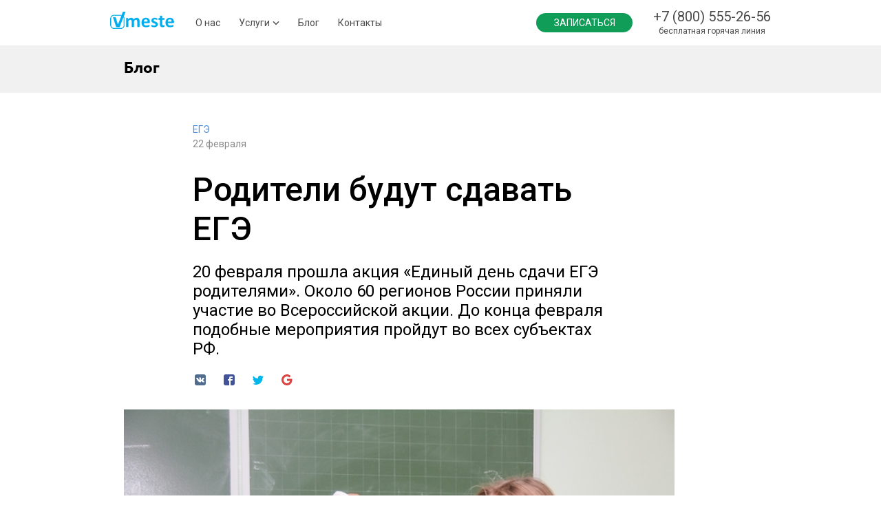

--- FILE ---
content_type: text/css
request_url: https://v-meste.com/assets/application-0491f1223b7c7ac784ce13f05d010c5774b203606e5a5f4ce8e711ec25644c81.css
body_size: 18012
content:
/*! normalize.css v3.0.3 | MIT License | github.com/necolas/normalize.css */html{font-family:sans-serif;-ms-text-size-adjust:100%;-webkit-text-size-adjust:100%}body{margin:0}article,aside,details,figcaption,figure,footer,header,hgroup,main,menu,nav,section,summary{display:block}audio,canvas,progress,video{display:inline-block;vertical-align:baseline}audio:not([controls]){display:none;height:0}[hidden],template{display:none}a{background-color:transparent}a:active,a:hover{outline:0}abbr[title]{border-bottom:1px dotted}b,strong{font-weight:bold}dfn{font-style:italic}h1{font-size:2em;margin:0.67em 0}mark{background:#ff0;color:#000}small{font-size:80%}sub,sup{font-size:75%;line-height:0;position:relative;vertical-align:baseline}sup{top:-0.5em}sub{bottom:-0.25em}img{border:0}svg:not(:root){overflow:hidden}figure{margin:1em 40px}hr{box-sizing:content-box;height:0}pre{overflow:auto}code,kbd,pre,samp{font-family:monospace, monospace;font-size:1em}button,input,optgroup,select,textarea{color:inherit;font:inherit;margin:0}button{overflow:visible}button,select{text-transform:none}button,html input[type="button"],input[type="reset"],input[type="submit"]{-webkit-appearance:button;cursor:pointer}button[disabled],html input[disabled]{cursor:default}button::-moz-focus-inner,input::-moz-focus-inner{border:0;padding:0}input{line-height:normal}input[type="checkbox"],input[type="radio"]{box-sizing:border-box;padding:0}input[type="number"]::-webkit-inner-spin-button,input[type="number"]::-webkit-outer-spin-button{height:auto}input[type="search"]{-webkit-appearance:textfield;box-sizing:content-box}input[type="search"]::-webkit-search-cancel-button,input[type="search"]::-webkit-search-decoration{-webkit-appearance:none}fieldset{border:1px solid #c0c0c0;margin:0 2px;padding:0.35em 0.625em 0.75em}legend{border:0;padding:0}textarea{overflow:auto}optgroup{font-weight:bold}table{border-collapse:collapse;border-spacing:0}td,th{padding:0}html{box-sizing:border-box}*,*::after,*::before{box-sizing:inherit}@-webkit-keyframes fadedownin{0%{opacity:0;-webkit-transform:translate3d(0, -100%, 0);transform:translate3d(0, -100%, 0)}100%{opacity:1;-webkit-transform:none;transform:none}}@keyframes fadedownin{0%{opacity:0;-webkit-transform:translate3d(0, -100%, 0);transform:translate3d(0, -100%, 0)}100%{opacity:1;-webkit-transform:none;transform:none}}@-webkit-keyframes fadedownout{0%{opacity:1;-webkit-transform:none;transform:none}100%{opacity:0;-webkit-transform:translate3d(0, -100%, 0);transform:translate3d(0, -100%, 0)}}@keyframes fadedownout{0%{opacity:1;-webkit-transform:none;transform:none}100%{opacity:0;-webkit-transform:translate3d(0, -100%, 0);transform:translate3d(0, -100%, 0)}}@-webkit-keyframes fadein{0%{opacity:0}100%{opacity:1}}@keyframes fadein{0%{opacity:0}100%{opacity:1}}@-webkit-keyframes fadeout{0%{opacity:1}100%{opacity:0}}@keyframes fadeout{0%{opacity:1}100%{opacity:0}}@-webkit-keyframes flipout-horizontal{0%{opacity:1;-webkit-transform:rotateY(0deg);transform:rotateY(0deg)}100%{opacity:0;-webkit-transform:rotateY(90deg);transform:rotateY(90deg);display:none}}@keyframes flipout-horizontal{0%{opacity:1;-webkit-transform:rotateY(0deg);transform:rotateY(0deg)}100%{opacity:0;-webkit-transform:rotateY(90deg);transform:rotateY(90deg);display:none}}@-webkit-keyframes pulsate{0%{-webkit-transform:scale(0.1);transform:scale(0.1);opacity:0.0}50%{opacity:1}100%{-webkit-transform:scale(1.2);transform:scale(1.2);opacity:0}}@keyframes pulsate{0%{-webkit-transform:scale(0.1);transform:scale(0.1);opacity:0.0}50%{opacity:1}100%{-webkit-transform:scale(1.2);transform:scale(1.2);opacity:0}}@keyframes fadedownin{0%{opacity:0;-webkit-transform:translate3d(0, -100%, 0);transform:translate3d(0, -100%, 0)}100%{opacity:1;-webkit-transform:none;transform:none}}@keyframes fadedownout{0%{opacity:1;-webkit-transform:none;transform:none}100%{opacity:0;-webkit-transform:translate3d(0, -100%, 0);transform:translate3d(0, -100%, 0)}}@keyframes fadein{0%{opacity:0}100%{opacity:1}}@keyframes fadeout{0%{opacity:1}100%{opacity:0}}@keyframes flipout-horizontal{0%{opacity:1;-webkit-transform:rotateY(0deg);transform:rotateY(0deg)}100%{opacity:0;-webkit-transform:rotateY(90deg);transform:rotateY(90deg)}}*{-webkit-font-smoothing:antialiased;-moz-osx-font-smoothing:always}html *{max-height:999999px}@font-face{font-family:Effra;font-weight:normal;src:url(/assets/effra-52bc6c75453a9732e11b46d967dc0bde4ceee89eae08e8bca992be75d849111b.woff2) format("woff2"),url(/assets/effra-0bc7856b1000a58e9cae0e3e82a6f60caa07b1548dc7f2e11b11200707d97f81.woff) format("woff"),url(/assets/effra-ab3ffd868fe15575046f1d30b356508cccf267d430e096b88af124c286c9a7a9.ttf) format("truetype")}@font-face{font-family:Effra;font-weight:bold;src:url(/assets/effra-bold-da5fc738847515605427f0ae81bab7d0fba2e2f92a602000e52eddb367b52baa.woff2) format("woff2"),url(/assets/effra-bold-ccc0a37c383083da47eba8398904ae8d6dae0958a71b746fdc9b128a214fa8d2.woff) format("woff"),url(/assets/effra-bold-c641f12a667b792815fa12a3d9de6a5244edf624d30f088355923a20e74a5472.ttf) format("truetype")}.b-body{background:white;font-family:"Roboto", "Helvetica Nue", "Helvetica", "Arial";font-size:14px;font-weight:400;display:-webkit-box;display:-webkit-flex;display:-ms-flexbox;display:flex;min-height:100vh;-webkit-box-orient:vertical;-webkit-box-direction:normal;-webkit-flex-direction:column;-ms-flex-direction:column;flex-direction:column;min-width:1000px;color:black;position:relative}.b-body__content{-webkit-box-flex:1;-webkit-flex:1 0 auto;-ms-flex:1 0 auto;flex:1 0 auto;min-width:1000px;margin-top:0px;margin-bottom:0px}.b-body__content:first-child{margin-top:0}.b-body--crop{overflow:hidden}.b-button{text-transform:uppercase;text-decoration:none;font-size:18px;cursor:pointer;display:inline;border:none;background:transparent;outline:none;color:#00aeef}.b-button:hover{color:#0076a3}.b-button:active{color:#3dcaff}.b-button--bottom{margin-top:30px;text-align:center;display:block}.b-button--fill{color:white;padding:8px 13px;background:#16a085}.b-button--fill:hover{background:#0089bc;color:white}.b-button--fill:active{background:#23c3ff;color:white}.b-button--framed{color:white;background:#16a085;padding:7px 13px;border:solid 1px #1ccdaa;font-size:16px}.b-button--framed:hover{border-color:#38e4c2;background:#107360;color:white}.b-button--framed:active{border-color:#107360;color:white}.b-gallery{min-width:920px;position:absolute;width:100%;height:100%;top:0;left:0}.b-gallery__title{color:white;position:absolute;top:-40px;font-size:18px;left:20px;z-index:1015}.b-gallery__wrapper{position:relative;width:100%;margin:auto;background:white}.b-gallery--loading .b-gallery__wrapper:after{content:' ';height:30px;width:30px;border:5px solid #f1f1f1;border-radius:50%;left:50%;margin:-15px 0 0 -15px;opacity:0;position:absolute;top:50%;-webkit-animation:pulsate 1s ease-out infinite;animation:pulsate 1s ease-out infinite}.b-gallery__image{margin:0;padding:0;display:block}.b-gallery__counter{color:black;position:absolute;bottom:100%;width:100%;text-align:left;z-index:1015;padding:15px 25px;background:#f1f1f1}.b-gallery__arrow{position:absolute;top:0;bottom:0;width:200%;width:100vw;opacity:0.7;cursor:pointer}.b-gallery__arrow:hover{opacity:1}.b-gallery__arrow--dir_prev{right:100%}.b-gallery__arrow--dir_prev .b-gallery__arrow-icon{right:20px;background-position:0 0}.b-gallery__arrow--dir_next{left:100%}.b-gallery__arrow--dir_next .b-gallery__arrow-icon{left:20px;background-position:-24px 0}.b-gallery__arrow-icon{position:absolute;top:50%;margin-top:-67px;height:133px;width:24px;background-image:url(/assets/ui/arrows-4f198097e4e775931971acbed53fb4a61479a9dc70de82fad6411003b10138f6.png)}.b-gallery__caption{padding:10px;color:#fff;background:#000;opacity:0.8;position:absolute;bottom:0;left:0;right:0}.b-grid{max-width:100%;margin-left:auto;margin-right:auto}.b-grid::after{clear:both;content:"";display:table}.b-grid__cell--col_1{float:left;display:block;margin-right:2.35765%;width:6.17215%}.b-grid__cell--col_1:last-child{margin-right:0}.b-grid__cell--col_2{float:left;display:block;margin-right:2.35765%;width:14.70196%}.b-grid__cell--col_2:last-child{margin-right:0}.b-grid__cell--col_3{float:left;display:block;margin-right:2.35765%;width:23.23176%}.b-grid__cell--col_3:last-child{margin-right:0}.b-grid__cell--col_4{float:left;display:block;margin-right:2.35765%;width:31.76157%}.b-grid__cell--col_4:last-child{margin-right:0}.b-grid__cell--col_5{float:left;display:block;margin-right:2.35765%;width:40.29137%}.b-grid__cell--col_5:last-child{margin-right:0}.b-grid__cell--col_6{float:left;display:block;margin-right:2.35765%;width:48.82117%}.b-grid__cell--col_6:last-child{margin-right:0}.b-grid__cell--col_7{float:left;display:block;margin-right:2.35765%;width:57.35098%}.b-grid__cell--col_7:last-child{margin-right:0}.b-grid__cell--col_8{float:left;display:block;margin-right:2.35765%;width:65.88078%}.b-grid__cell--col_8:last-child{margin-right:0}.b-grid__cell--col_9{float:left;display:block;margin-right:2.35765%;width:74.41059%}.b-grid__cell--col_9:last-child{margin-right:0}.b-grid__cell--col_10{float:left;display:block;margin-right:2.35765%;width:82.94039%}.b-grid__cell--col_10:last-child{margin-right:0}.b-grid__cell--col_11{float:left;display:block;margin-right:2.35765%;width:91.4702%}.b-grid__cell--col_11:last-child{margin-right:0}.b-grid__cell--col_12{float:left;display:block;margin-right:2.35765%;width:100%}.b-grid__cell--col_12:last-child{margin-right:0}.b-grid__cell--omega{margin-right:0}.b-grid+.b-grid{margin-top:30px}.b-heading{text-align:center;font-size:18px;margin:0 0 45px 0;text-transform:none;font-weight:400;color:inherit}.b-heading__explanation{margin:45px 20% 0 20%;font-size:14px;color:#8a8a8a}.b-heading__explanation--sticky{margin:10px 0 0 0}.b-heading--align_left{text-align:left}.b-heading--text{margin-bottom:20px;text-align:left}.b-heading--inline{margin:0;display:inline;font-size:inherit;font-weight:bold}.b-heading--size_s{font-size:14px;font-weight:700}.b-heading--size_l{font-size:24px}.b-icon{display:inline-block;background:center center no-repeat;background-size:100% 100%;height:24px;width:24px}.b-icon--menu{background-image:url(/assets/common/icon/images/menu-e70db715ff5f59040dfafba47a04be512286123f74c92daf0b6d5aaf6e8a4edb.svg)}.b-icon--add-shopping-cart{background-image:url(/assets/common/icon/images/add_shopping_cart-61881d7000d46ad881321f709854013dd5f565ea0403fe1a9a327f19b8d37fe3.svg)}.b-icon--search{background-image:url(/assets/common/icon/images/search-b369a0f865f4615c6301b97675f11bde5e7a9e540f2a4c4cd78b1791eed44ef4.svg)}.b-image{width:100%}.b-image--original{width:auto}.b-image--block{display:block}.b-layer{display:none;position:fixed;overflow:hidden;-webkit-overflow-scrolling:touch;top:0;left:0;height:100%;width:100%;z-index:20}.b-layer__content{height:100%;width:100%}.b-layer__close{cursor:pointer;position:fixed;right:30px;top:30px;z-index:21}.b-layer--loading:after{display:block;content:' ';height:30px;width:30px;border:5px solid #f1f1f1;border-radius:50%;left:50%;margin:-15px 0 0 -15px;opacity:0;position:absolute;top:50%;-webkit-animation:pulsate 1s ease-out infinite;animation:pulsate 1s ease-out infinite}.b-link{text-decoration:none;color:#00aeef}.b-link:hover{color:#0076a3}.b-link:active{color:#3dcaff}.b-link--case_upper{text-transform:uppercase}.b-link--size_m{font-size:14px}.b-list{margin:0;padding:0}.b-list__item{list-style:none;margin-top:30px}.b-list__item:first-child{margin-top:0}.b-modal{display:none;position:fixed;overflow:hidden;-webkit-overflow-scrolling:touch;top:0;left:0;height:100%;width:100%;z-index:12}.b-modal__wrapper{position:fixed;height:100%;width:100%;z-index:13;display:-webkit-box;display:-webkit-flex;display:-ms-flexbox;display:flex;padding:50px;overflow-y:auto;overflow-x:hidden}.b-modal__content{margin:0 auto;z-index:14}.b-modal__content--padding_none{padding:0}.b-modal__content--padding_thin{padding:5px}.b-modal__content--vertical_middle{margin:auto}.b-modal--closing .b-modal__content{-webkit-animation:fadeout 0.1s;animation:fadeout 0.1s}.b-modal--loading .b-modal__wrapper:after{display:block;content:' ';height:30px;width:30px;border:5px solid #f1f1f1;border-radius:50%;left:50%;margin:-15px 0 0 -15px;opacity:0;position:absolute;top:50%;-webkit-animation:pulsate 1s ease-out infinite;animation:pulsate 1s ease-out infinite}.b-overlay{background-color:rgba(0,0,0,0.85);position:absolute;left:0;top:0;width:100%;height:100%;position:absolute;top:0;left:0;width:100%;height:100%;z-index:10}.b-text{margin:0;color:inherit;font-size:14px;line-height:22px;max-height:999999px}.b-text+.b-text{margin-top:22px}.b-text--type_bad{color:#ed1c24}.b-text--type_accent{color:#00aeef}.b-text--color_light{color:white}.b-text--align_center{text-align:center}.b-text--width_fixed{width:550px}.b-text--size_small{font-size:12px;line-height:18px}.b-text--size_small+.b-text--size_small{margin-top:18px}.b-text--size_large{font-size:16px;line-height:24px}.b-text--size_large+.b-text--size_large{margin-top:24px}.b-text--important{font-style:italic}.b-text--expandable .b-text__text{overflow:hidden;max-height:54px}.b-text--expanded .b-text__text{max-height:none}.b-text__more{display:block}.b-about-page__team{width:1200px;margin:0 auto;padding:45px 0;background:#f5f1eb}.b-about-page__team .b-slider__arrow-icon{top:191px}.b-about-page__all-certs-wrap{margin-top:30px;text-align:center}.b-attention{height:260px;box-sizing:border-box;background:#f1f1f1;padding:0px 20px;position:relative;text-align:center}.b-attention:before,.b-attention:after{content:'';display:block;background:black;position:absolute;width:280px;height:1px;margin-left:-140px;left:50%}.b-attention:before{top:70px}.b-attention:after{bottom:70px}.b-attention__content{position:relative;top:50%;-webkit-transform:translateY(-50%);transform:translateY(-50%);margin:0;font-size:24px;font-weight:300;color:black}.b-body--tour{min-width:0;min-height:0;overflow:hidden}.b-bottom-contacts{text-align:center;line-height:36px}.b-bottom-contacts__email{color:black;font-size:24px}.b-button-r{font-size:14px;display:inline-block;color:white;padding:6px 20px;min-width:140px;background:#0f9d58;border-radius:20px;text-transform:uppercase;text-align:center;cursor:pointer}.b-button-r:hover{background:#3fb179;color:white}.b-button-r:active{background:#9fd8bc;color:white}.b-button-r--framed{border:solid 1px #0f9d58;padding:5px 19px;color:#0f9d58;background:transparent}.b-button-r--framed:hover{border:solid 1px #3fb179}.b-button-r--framed:active{border:solid 1px #9fd8bc}.b-button-r--square{padding:5px 15px;border-radius:9px;min-width:0;font-size:12px}.b-card{padding:30px;font-size:14px;line-height:22px;background:#f1f1f1}.b-card__header{font-weight:bold}.b-card--center{text-align:center}.b-card--size_l{font-size:16px;line-height:24px;padding:45px}.b-carousel{position:relative}.b-carousel__arrow{height:20px;width:23px;position:absolute;top:50%;margin-top:-10px;background:url(/images/ui/left-arrow.svg) 0 0 no-repeat}.b-carousel__arrow--direciton_left{left:-20px}.b-carousel__arrow--direction_right{right:-20px}.b-cert-thumb{position:relative;cursor:pointer}.b-cert-thumb__thumb{display:block;width:100%;height:413px}.b-cert-thumb__title{position:absolute;-webkit-box-align:center;-webkit-align-items:center;-ms-flex-align:center;align-items:center;height:80px;width:100%;box-sizing:border-box;display:table;padding:0;left:0;bottom:0;background-color:rgba(0,0,0,0.5);color:white;text-align:center}.b-cert-thumb__title-text{padding:20px;display:table-cell;vertical-align:middle}.b-cert-thumb--opened .b-cert-thumb__thumb{width:800px;height:auto}.b-cert-thumb:hover .b-cert-thumb__title{bottom:0;background-color:#00aeef;color:white}.b-cert{width:800px}.b-cert__image{width:100%}.b-cert__title{margin-top:20px;color:black}.b-certs-page__items{max-width:920px;margin-left:auto;margin-right:auto}.b-certs-page__items::after{clear:both;content:"";display:table}.b-certs-page__item{float:left;display:block;margin-right:2.35765%;width:31.76157%;border:solid 1px #f1f1f1}.b-certs-page__item:last-child{margin-right:0}.b-certs-page__item:nth-child(3n){margin-right:0}.b-certs-page__item:nth-child(1n+4){margin-top:30px}.b-checkboxes{margin:20px 0}.b-checkboxes__items{max-width:100%;margin-left:auto;margin-right:auto}.b-checkboxes__items::after{clear:both;content:"";display:table}.b-checkboxes__item{float:left;display:block;margin-right:3.16844%;width:31.22104%;margin-top:20px;color:#8a8a8a}.b-checkboxes__item:last-child{margin-right:0}.b-checkboxes__item:nth-child(3n){margin-right:0}.b-checkboxes__label{font-size:14px}.b-checkboxes__label::after{content:':'}.b-checkboxes__checkbox{margin-right:10px}.b-columnizer{padding:0;margin:0}.b-columnizer::after{clear:both;content:"";display:table}.b-columnizer__column{float:left;width:445px;margin-left:30px}.b-columnizer__column:first-child{margin-left:0}.b-columnizer__item{box-sizing:border-box;display:none;list-style:none;width:445px}.b-columnizer__more-line{width:100%;float:left;height:20px;margin-top:60px;text-align:center}.b-columnizer__more-link{display:inline;color:#00aeef;cursor:pointer;text-transform:uppercase}.b-columnizer__more-link:hover{color:#0076a3}.b-columnizer__more-link:active{color:#3dcaff}.b-columnizer__loader{display:block;float:left;width:100%;height:20px;margin-top:60px;position:relative}.b-columnizer__spinner{height:30px;width:30px;border:5px solid #f1f1f1;border-radius:50%;left:50%;margin:-15px 0 0 -15px;opacity:0;position:absolute;top:50%;-webkit-animation:pulsate 1s ease-out infinite;animation:pulsate 1s ease-out infinite}.b-consult-page .b-page-title{background:#2d1c10 url(/assets/vmeste/consult-page/images/title-fd1288d5ba7bf94d9a15a3238a94cbf5328bfb0ac74b7285bf6f6dce4515d35d.jpg) 50% 0 no-repeat}.b-consult-page__arrows-wrap{width:960px;margin:0 auto;position:relative}.b-consult-page__fields-limiter{overflow:hidden}.b-consult-page__fields{width:960px;margin:0 auto;position:relative}.touch .b-consult-page__fields{overflow:hidden}.b-consult-page__fields-wrap{position:relative;display:-webkit-box;display:-webkit-flex;display:-ms-flexbox;display:flex;-webkit-box-orient:horizontal;-webkit-box-direction:normal;-webkit-flex-direction:row;-ms-flex-direction:row;flex-direction:row}.b-consult-page__field{padding:30px;border:solid 1px #f1f1f1;width:470px;min-width:470px;margin-left:30px}.b-consult-page__field:first-child{margin-left:0}.b-consult-page__arrows{position:absolute;right:0;top:-85px}.b-consult-page__arrow{float:left;margin-left:30px;height:55px;width:55px;border-radius:50%;border:solid 1px #f1f1f1;cursor:pointer;background-image:url(/assets/vmeste/consult-page/images/arrows-e1c6e33553f41f112361b515fac204ef0f22246bff74a1bdbb745342d83ba224.png),-webkit-linear-gradient(bottom, #f7f7f7 0%, #fff 100%);background-image:url(/assets/vmeste/consult-page/images/arrows-e1c6e33553f41f112361b515fac204ef0f22246bff74a1bdbb745342d83ba224.png),linear-gradient(to top, #f7f7f7 0%, #fff 100%)}.b-consult-page__arrow:first-child{margin-left:0}.b-consult-page__arrow:hover{background-image:url(/assets/vmeste/consult-page/images/arrows-e1c6e33553f41f112361b515fac204ef0f22246bff74a1bdbb745342d83ba224.png),-webkit-linear-gradient(bottom, #eaeaea 0%, #fff 100%);background-image:url(/assets/vmeste/consult-page/images/arrows-e1c6e33553f41f112361b515fac204ef0f22246bff74a1bdbb745342d83ba224.png),linear-gradient(to top, #eaeaea 0%, #fff 100%)}.b-consult-page__arrow--dir_next{background-position:-53px 0}.b-consult-page__arrow--disabled{opacity:0.3;cursor:auto}.b-contacts{width:920px;margin:0 auto}.b-contacts__location{font-size:16px;line-height:24px;margin-bottom:30px}.b-contacts__connections{font-size:14px;line-height:22px;margin-bottom:30px}.b-contacts__heading{margin-bottom:30px}.b-content{max-width:100%;margin-left:auto;margin-right:auto;width:920px;margin:0 auto}.b-content::after{clear:both;content:"";display:table}.b-content+.b-content{margin-top:45px}.b-content--separated{padding-bottom:45px;border-bottom:solid 1px #cccccc}.b-content__part--col_1{float:left;display:block;margin-right:2.35765%;width:6.17215%}.b-content__part--col_1:last-child{margin-right:0}.b-content__part--col_2{float:left;display:block;margin-right:2.35765%;width:14.70196%}.b-content__part--col_2:last-child{margin-right:0}.b-content__part--col_3{float:left;display:block;margin-right:2.35765%;width:23.23176%}.b-content__part--col_3:last-child{margin-right:0}.b-content__part--col_4{float:left;display:block;margin-right:2.35765%;width:31.76157%}.b-content__part--col_4:last-child{margin-right:0}.b-content__part--col_5{float:left;display:block;margin-right:2.35765%;width:40.29137%}.b-content__part--col_5:last-child{margin-right:0}.b-content__part--col_6{float:left;display:block;margin-right:2.35765%;width:48.82117%}.b-content__part--col_6:last-child{margin-right:0}.b-content__part--col_7{float:left;display:block;margin-right:2.35765%;width:57.35098%}.b-content__part--col_7:last-child{margin-right:0}.b-content__part--col_8{float:left;display:block;margin-right:2.35765%;width:65.88078%}.b-content__part--col_8:last-child{margin-right:0}.b-content__part--col_9{float:left;display:block;margin-right:2.35765%;width:74.41059%}.b-content__part--col_9:last-child{margin-right:0}.b-content__part--col_10{float:left;display:block;margin-right:2.35765%;width:82.94039%}.b-content__part--col_10:last-child{margin-right:0}.b-content__part--col_11{float:left;display:block;margin-right:2.35765%;width:91.4702%}.b-content__part--col_11:last-child{margin-right:0}.b-content__part--col_12{float:left;display:block;margin-right:2.35765%;width:100%}.b-content__part--col_12:last-child{margin-right:0}.b-content__part--omega{margin-right:0}.b-content--wide{width:100%}.b-content--size_l{width:960px}.b-content--size_s{width:600px}.b-content--size_xl{width:1200px}.b-content--collapsed{margin-top:0 !important}.flexbox .b-content--equal-parts{display:-webkit-box;display:-webkit-flex;display:-ms-flexbox;display:flex;-webkit-box-orient:horizontal;-webkit-box-direction:normal;-webkit-flex-direction:row;-ms-flex-direction:row;flex-direction:row;-webkit-flex-wrap:wrap;-ms-flex-wrap:wrap;flex-wrap:wrap}.flexbox .b-content--equal-parts .b-content__part{float:none}.b-contests-page__advantages .b-image-content__image{background-image:url(/assets/vmeste/contests-page/images/advantages-10475018a3e34b4857ef57334dd3f9c8fd8985987905e00286640b43dcbce899.jpg)}.b-contests-page__advantages-important{font-weight:bold}.b-contests-page__logos{margin-top:30px}.b-copyrights::after{clear:both;content:"";display:table}.b-copyrights__confirm{float:right}.b-courses__subjects{margin-bottom:20px;table-layout:fixed}.b-courses__subjects::after{clear:both;content:"";display:table}.b-courses__subject{color:black;font-size:18px;float:left;cursor:pointer;margin-left:30px}.b-courses__subject:hover{color:#0076a3}.b-courses__subject:active{color:#3dcaff}.b-courses__subject:first-child{margin-left:0}.b-courses__subject--current{color:#8a8a8a;cursor:default}.b-courses__items{width:100%}.b-courses__course{display:none}.b-courses__course--showed{display:table-row}.b-courses__date{width:120px;height:40px;vertical-align:middle}.b-courses__about{padding-right:30px}.b-courses__price{width:140px}.b-courses__order{text-align:right;width:120px}.b-courses__description{margin-top:45px;width:600px;color:#8a8a8a}.b-courses__multi{margin-top:45px;max-width:100%;margin-left:auto;margin-right:auto}.b-courses__multi::after{clear:both;content:"";display:table}.b-courses__multicourse{float:left;display:block;margin-right:2.35765%;width:48.82117%}.b-courses__multicourse:last-child{margin-right:0}.b-courses__multicourse:nth-child(0n+3){margin-top:22px}.b-courses__multicourse:nth-child(2n){margin-right:0}.b-curator-page__program{width:450px;padding:45px 30px !important}.b-curator-page__program .b-program__time{min-height:40px;width:305px;margin:auto}.b-curator-page__program .b-price{margin-top:30px;color:black}.b-dialog{padding:30px;min-width:500px;max-width:920px;background:white}.b-dialog__header{font-size:18px;margin-bottom:30px}.b-ege-page__why{background:#f5f1eb;width:1200px;margin:0 auto}.b-ege-page__why-content{padding:45px;max-width:920px;margin-left:auto;margin-right:auto}.b-ege-page__why-content::after{clear:both;content:"";display:table}.b-ege-page__why-table{float:left;display:block;margin-right:7.42297%;width:46.28851%}.b-ege-page__why-table:last-child{margin-right:0}.b-ege-page__why-text{float:left;display:block;margin-right:7.42297%;width:46.28851%}.b-ege-page__why-text:last-child{margin-right:0}.b-ege-page__why-header{text-align:left}.b-ege-page__feedback{text-align:center}.b-ege-page__more-feedback{margin-top:30px;display:inline-block}.b-ege-skype-page__advantages .b-image-content__image{background-image:url(/assets/vmeste/ege-skype-page/images/zoom-4081360cfea022feb119c2cf7b15b76e75cd0e2b60f3d7f067e214874907a6c0.png);background-position:50% 50%;background-size:70%}.b-ege-spec-page__advantages-wrap{background:#B1E7F7;padding:45px}.b-ege-spec-page__advantages{padding:0;margin:0}.b-ege-spec-page__advantages::after{clear:both;content:"";display:table}.b-ege-spec-page__advantage{float:left;list-style:none;height:150px;width:150px;border:solid 1px black;border-radius:50%;text-align:center;margin-left:30px;font-size:14px;line-height:22px;display:-webkit-box;display:-webkit-flex;display:-ms-flexbox;display:flex;-webkit-box-pack:center;-webkit-justify-content:center;-ms-flex-pack:center;justify-content:center;-webkit-box-orient:vertical;-webkit-box-direction:normal;-webkit-flex-direction:column;-ms-flex-direction:column;flex-direction:column;text-align:center}.b-ege-spec-page__advantage:first-child{margin-left:0}.b-ege-test-page__why .b-image-content__image{background-image:url(/assets/vmeste/ege-test-page/images/why-bg-ca024995cdbc0d33e278190e1288cf770dbdeb1b19fc1d820b94b19e4d78de45.jpg)}.b-ege-test-page__results{color:white;background:url(/assets/vmeste/ege-test-page/images/results-bg-662ac0ad700b429370a8bbf3914fa8847b990f7c553b2852d9c526724be079fb.jpg) 50% 50% no-repeat;padding:70px 75px}.b-error-page{background:#333  50% 50% no-repeat;background-size:cover;position:absolute;width:100%;height:100%;left:0;top:0;color:white;background-image:url(/assets/vmeste/error-page/images/404-bg-cb4042ca81105cb0f9952d36c7cdf231f868dcf0de6c92779a08e2ecbbddd43a.jpg)}.b-error-page__content{width:920px;margin:0 auto}.b-error-page__code-line{line-height:180px;margin-top:100px}.b-error-page__code{font-size:180px;display:inline;vertical-align:middle}.b-error-page__code-text{font-size:24px;display:inline;vertical-align:middle;margin-left:70px}.b-error-page__menu{margin-top:45px}.b-error-page--code_500 .b-error-page__code-text{line-height:50px;float:left;text-align:right;margin:38px 45px 0 0}.b-essay-page__questions .b-image-content__image{background-image:url(/assets/vmeste/essay-page/images/questions-bg-f16dafafca6d373d04606a8d6962f699ab53dd432e77becb3ded5b2b5a93d265.jpg)}.b-extern-page__title{background:#2d1c10 url(/assets/vmeste/extern-page/images/title-bg-183f17f9a0db852f46a062739edafa2a793582d3d37c0e7bf4aaa6c996b4f1d4.jpg) 50% 0 no-repeat}.b-extern-page__advantage{font-weight:bold}.b-extern-page__price{background:#f1f1f1;padding:45px}.b-extern-page__price-desc{text-align:center;font-style:italic;margin-top:45px;font-size:14px;line-height:22px}.b-extern-page .b-program{min-height:370px}.b-extern-page .b-program__time{margin-bottom:0}.b-faq-form{background:white;padding:30px;width:560px}.b-faq-form__header{font-size:18px;margin-bottom:30px}.b-faq-form__success{display:none}.b-faq-form__icon-wrap{background:#0f9d58;padding:70px}.b-faq-form__icon{border:solid 2px white;height:108px;width:108px;border-radius:50%;margin:0 auto;background:url(/assets/vmeste/faq-form/images/success-513f69c344ba1b3d7c7ee4d9ff88db53113a0275f2ba6f02d9c33aab715e3d62.svg) 50% 50% no-repeat}.b-faq-form__text{padding:70px;font-size:18px;text-align:center}.b-faq-form__close-success{margin-top:30px}.b-faq-form--success{padding:0}.b-faq-form--success .b-faq-form__form{display:none}.b-faq-form--success .b-faq-form__success{display:block}.b-faq-menu__section{margin-top:45px}.b-faq-menu__section:first-child{margin-top:0}.b-faq-menu__title{font-size:18px;margin-bottom:15px}.b-faq-menu__question{font-size:14px;line-height:24px}.b-faq-page__intro{display:inline-block;width:70%}.b-faq-page__action-wrap{display:inline-block;width:30%;text-align:right}.b-faq{width:702px}.b-faq__section{margin-top:45px}.b-faq__section:first-child{margin-top:0}.b-faq__title{font-size:18px;margin-bottom:30px}.b-faq__question{margin-top:30px}.b-faq__question:first-child{margin-top:0}.b-faq__question-q{font-size:14px;font-weight:bold;margin-bottom:15px}.b-faq__question-a{font-size:14px;line-height:22px}.b-feedback-thumb-ege{width:450px;margin:0 auto;font-size:16px;text-align:center}.b-feedback-thumb-ege__avatar{height:100px;width:100px;overflow:hidden;border-radius:50%;margin:0 auto}.b-feedback-thumb-ege__avatar-img{height:100px;width:100px}.b-feedback-thumb-ege__text{margin-top:30px;position:relative}.b-feedback-thumb-ege__text:before,.b-feedback-thumb-ege__text:after{content:'';position:absolute;top:-5px;height:31px;width:40px;background:url(/assets/vmeste/feedback-thumb-ege/images/q-93c60732cc63fd6864757a4de6e21c69183d12a8e2e210682f87e8a678578b64.png) no-repeat}.b-feedback-thumb-ege__text:after{right:-100px;-webkit-transform:rotate(180deg);transform:rotate(180deg)}.b-feedback-thumb-ege__text:before{left:-100px}.b-feedback-thumb-ege__author{margin-top:30px;font-weight:bold}.b-feedback-thumb{box-sizing:border-box;text-align:center}.b-feedback-thumb:before{content:'';display:block;height:22px;width:27px;margin:0 auto 30px auto;background:url(/assets/vmeste/feedback-thumb/images/q2-0bf1119dbad34453c35f05b39dc1a8ec737895d9a42f72034ae6c0ee7a77c20f.png) no-repeat;background-size:100%}.b-feedback-thumb__text{font-size:24px;line-height:34px;width:550px;margin:0 auto}.b-feedback-thumb__author{margin-top:15px;font-size:16px}.b-feedback-w{padding:0}.b-feedback-w__item{height:180px;padding-top:5px;margin-top:20px;margin-left:60px;list-style:none}.b-feedback-w__item:first-child{margin-top:0}.b-feedback{border:solid 1px #f1f1f1;text-align:center;padding:25px 20px}.b-feedback+.b-feedback{margin-top:25px}.b-feedback__avatar{background:#f1f1f1;height:132px;width:132px;margin:0 auto;border-radius:50%;overflow:hidden}.b-feedback__name{margin:20px 0 15px 0;text-transform:uppercase;font-size:18px}.b-feedback__status{color:#16a085}.b-feedback__text{font-size:16px;line-height:24px;margin-top:15px;color:#8a8a8a}.b-footer{box-sizing:border-box;padding:40px 0;height:270px;background:#555;margin-top:45px;text-align:center;min-width:920px}@media (max-width: 1110px){.b-footer{height:315px}}.b-footer__content{width:920px;margin:0 auto}.b-footer__menu{line-height:22px}.b-footer__socials{float:right}.b-footer__copyright{width:440px;text-align:left;font-size:12px;line-height:18px;margin-top:55px;color:white}.b-form__actions{margin-top:30px;text-align:right}.b-franchise-page .b-page-title{background:#2d1c10 url(/assets/vmeste/franchise-page/images/title-bg-17169a6ac86866de23b2a6492dce41c4231f9fe10cbd234b2eb371dcdc72be3e.jpg) 50% 0 no-repeat}.b-franchise-page__we{color:white;background:#2d1c10 url(/assets/vmeste/franchise-page/images/man-89828f4769ff256214f5db1f3442a2f3de337ec475bf84c06f92918929eae3df.jpg) 50% 50% no-repeat;padding:45px 90px}.b-franchise-page__we-content{width:380px}.b-franchise-page__if{text-align:center}.b-franchise-page__if-name{margin-bottom:7px;font-size:14px}.b-franchise-page__if-value{margin-bottom:30px;font-size:24px;font-weight:bold}.b-franchise-page__if-text{text-align:left}.b-gallery-page__albums{width:920px;margin:0 auto;max-width:100%;margin-left:auto;margin-right:auto}.b-gallery-page__albums::after{clear:both;content:"";display:table}.b-gallery-page__albums-column{float:left;display:block;margin-right:2.35765%;width:48.82117%}.b-gallery-page__albums-column:last-child{margin-right:0}.b-gallery-page__albums-column--omega{margin-right:0}.b-gallery-page__album{position:relative;height:298px;margin-top:20px;cursor:pointer;overflow:hidden}.b-gallery-page__album--horizontal{float:left;display:block;margin-right:2.35765%;width:100%}.b-gallery-page__album--horizontal:last-child{margin-right:0}.b-gallery-page__album--horizontal .b-gallery-page__album-cover{top:-50%}.b-gallery-page__album--vertical{height:616px}.b-gallery-page__album--vertical .b-gallery-page__album-cover{width:auto;left:-50%}.b-gallery-page__album--top{margin-top:0}.b-gallery-page__album:hover .b-gallery-page__text{color:#00aeef}.b-gallery-page__album-link{display:block}.b-gallery-page__album-cover{position:absolute;left:0;top:0;width:100%;height:100%;height:auto}.b-gallery-page__overlay{background-color:rgba(0,0,0,0.6);position:absolute;left:0;top:0;width:100%;height:100%}.b-gallery-page__text{position:absolute;left:0;top:0;width:100%;height:100%;text-align:center;color:white;display:table}.b-gallery-page__text-wrapper{display:table-cell;vertical-align:middle}.b-gallery-page__name{text-transform:uppercase;font-size:24px;margin-bottom:7px}.b-gallery-page__counter{color:#cccccc}.b-gallery-page__hidden-link{display:none}.b-gallery__arrow-icon{height:42px;width:23px;margin-top:-21px}.b-gallery__arrow--dir_prev .b-gallery__arrow-icon{background:url(/assets/vmeste/gallery/images/arrow-left-aef8ef66e2e4ec95d81aa45c4b3c2a756eb31777e025250249eddb8c5c0725c6.svg) 50% 0 no-repeat}.b-gallery__arrow--dir_next .b-gallery__arrow-icon{background:url(/assets/vmeste/gallery/images/arrow-right-34b1c295acf7548e0b85583b8bbecb7b823cb24e951f032434a3b3cacef27cc5.svg) 50% 0 no-repeat}.b-gallery__caption{padding:20px}.b-header{width:960px;margin:0 auto;height:66px;display:-webkit-box;display:-webkit-flex;display:-ms-flexbox;display:flex;-webkit-box-orient:horizontal;-webkit-box-direction:normal;-webkit-flex-direction:row;-ms-flex-direction:row;flex-direction:row;-webkit-box-align:center;-webkit-align-items:center;-ms-flex-align:center;align-items:center}.b-header__logo{margin-top:-4px;margin-right:20px}.b-header__menu{line-height:64px}.b-header__register{margin-left:auto}.b-header__phone{color:black;line-height:normal;margin-left:30px}.b-header--hide-register .b-header__phone{margin-left:auto}.b-header--color_light .b-header__phone{color:white}.b-image-content{width:1200px;margin:0 auto;background:#f5f1eb;padding:45px 0;position:relative}.b-image-content__image{right:50%;bottom:0;position:absolute;height:100%;width:50%;background-position:100% 50%;background-repeat:no-repeat}.b-image-content__content{position:relative;left:50%;width:460px;padding:0 15px 0 45px}.b-image-content--inverse .b-image-content__image{left:50%;background-position:0% 50%}.b-image-content--inverse .b-image-content__content{margin-left:-460px;padding:0 45px 0 15px}.b-image-content--size_n{width:920px;margin:0 auto}.b-image-content--size_l{width:960px;margin:0 auto}.b-image-heading{width:100%;height:200px;box-sizing:border-box;background:url(/assets/vmeste/image-heading/images/bg-61b6cebafcd0cb2d5b26d3dfd6cb90b809b3159486e4085063a9ed4eba176597.jpg) no-repeat 50% 0;padding:0px 20px;position:relative;text-align:center;font-size:24px;color:white;line-height:200px}.b-image-heading:before,.b-image-heading:after{content:'';display:block;background:white;position:absolute;width:242px;height:3px;margin-left:-121px;left:50%}.b-image-heading:before{top:50px}.b-image-heading:after{bottom:50px}.b-image-link{display:block;text-decoration:none}.b-image-link__img{width:100%;display:block}.b-image-link__button{border:solid 1px #f1f1f1;border-top:0;display:block;text-align:center;padding:8px}.b-image-link:hover .b-image-link__button{color:#0076a3}.b-indi-page{font-size:14px}.b-indi-page__about .b-image-content__image{background-image:url(/assets/vmeste/indi-page/images/about-bg-7b6b02f44e0a9e29f61e1262c255ced8b0c0e4611fa4ad567434c3b3bd43846b.jpg)}.b-indi-page__application{text-align:center}.b-layer__close{height:64px;width:64px;right:0;top:0;background:url(/assets/vmeste/layer/images/close-f43847a0edf8df8074e5944654420060cc8a8dc314a0a6896902d768af0a1c43.svg) 50% 50% no-repeat}.b-layer__close:hover{background-color:rgba(77,77,77,0.85)}.b-license{display:table;width:100%}.b-license__content{text-align:center}.b-license__text{display:inline-block;background:url(/assets/vmeste/license/images/license_thumb-1904883aba7c67a3ae9d11260900e63037447ea496b12de5417e66d786cee2aa.png) no-repeat 5px 5px;padding-left:65px;height:80px;width:175px;text-align:left;padding-top:25px;font-size:14px;line-height:16px;cursor:pointer;color:#00aeef}.b-license__text:hover{color:#0076a3}.b-license__text:active{color:#3dcaff}.b-likely,.b-likely__widget{-webkit-font-smoothing:antialiased;-moz-osx-font-smoothing:grayscale;margin:0;padding:0;text-indent:0 !important;list-style:none !important;font-weight:400;font-family:"Helvetica Neue", Arial, sans-serif;font-size:inherit}.b-likely{display:block;opacity:0;font-size:0 !important}.b-likely_visible{opacity:1;-webkit-transition:opacity 0.1s ease-in;transition:opacity 0.1s ease-in}.b-likely>*{display:inline-block;visibility:hidden}.b-likely_visible>*{visibility:inherit}.b-likely__widget{display:inline-block;position:relative;white-space:nowrap}.b-likely__button,.b-likely__counter{text-decoration:none;text-rendering:optimizeLegibility;display:inline-block;margin:0;outline:0}.b-likely__button{position:relative;cursor:pointer;-webkit-user-select:none;-moz-user-select:none;-ms-user-select:none;user-select:none}.b-likely__counter{display:none;position:relative;font-weight:400}.b-likely_ready .b-likely__counter{display:inline-block}.b-likely_ready .b-likely__counter_empty{display:none}.b-likely__widget,.b-likely__icon,.b-likely__button,.b-likely__counter{vertical-align:top}.b-likely__widget{display:inline-block;line-height:inherit}.b-likely__widget:hover,.b-likely__widget:active,.b-likely__widget:focus{cursor:pointer}.b-likely__icon{position:relative;text-align:left;display:inline-block}.b-likely svg{position:absolute}.b-likely__button,.b-likely__counter{line-height:inherit;cursor:inherit}.b-likely__button:empty{display:none}.b-likely__counter{text-align:center}.b-likely__widget{color:#000;background:white}.b-likely__widget:hover,.b-likely__widget:active,.b-likely__widget:focus{background:#f6f6f6}.b-likely__widget_facebook{fill:#425497}.b-likely__widget_twitter{fill:#00b7ec}.b-likely__widget_gplus{fill:#dd4241}.b-likely__widget_vkontakte{fill:#526e8f}.b-likely__widget_pinterest{fill:#cc002b}.b-likely__widget_odnoklassniki{fill:#f6903b}.b-likely{line-height:20px}.b-likely svg{left:3px;top:3px;width:16px;height:16px}.b-likely__widget{font-size:12px;height:24px;margin-right:20px}.b-likely__icon{width:22px;height:22px}.b-likely__button{padding:1px 4px 1px 0}.b-likely__counter{padding:1px 6px}.b-links-nav__item{font-size:12px;margin-left:15px}.b-links-nav__item:first-child{margin-left:0}.b-logo{display:block}.b-map{position:relative;background:#f1f1f1;height:570px}.b-map__map{height:100%;width:100%}.b-map--expandable{height:190px}.b-map--expandable .b-map__map{cursor:pointer}.b-map__expand{display:block;position:absolute;z-index:2;top:0;right:0;cursor:pointer;height:32px;width:32px;background:rgba(0,0,0,0.8) url(/assets/vmeste/map/images/ic_zoom_out_map_white_24px-e7cb1f6325361d47932ec211f95233f597ab31a0df6e6999eed2a70e69671508.svg) 50% 50% no-repeat;opacity:0.5}.b-map__expand:hover{opacity:0.7}.b-map--popup{width:920px;height:80vh;max-height:1000px}.b-marks{padding:0;width:590px}.b-marks::after{clear:both;content:"";display:table}.b-marks__item{list-style:none;float:left;display:block;margin-right:7.42297%;width:19.43277%}.b-marks__item:last-child{margin-right:0}.b-marks__item:last-child{margin-right:0}.b-marks__value{font-size:40px;font-weight:bold}.b-marks__label{font-size:16px}.b-marks2{max-width:100%;margin-left:auto;margin-right:auto}.b-marks2::after{clear:both;content:"";display:table}.b-marks2__mark{float:left;display:block;margin-right:2.35765%;width:31.76157%;text-align:center;color:white}.b-marks2__mark:last-child{margin-right:0}.b-marks2__count{font-family:Effra, "Roboto", "Helvetica Nue", "Helvetica", "Arial";font-size:60px;margin-bottom:5px}.b-marks2__desc{font-size:14px}.b-master-page__title{background:#4472ef url(/assets/vmeste/master-page/images/title-0b08c808bd08e01eb38c542adc0ba7d7d2640c89fea27440cddd1d7cacb718b5.jpg) 50% 0 no-repeat}.b-master-page .b-page-title--full .b-page-title__about{width:600px}.b-megafon{background:-webkit-linear-gradient(right, #5DC2D6 0%, #53A0FD 50%, #EE6867 100%);background:linear-gradient(right, #5DC2D6 0%, #53A0FD 50%, #EE6867 100%)}.b-megafon__content{height:100px;width:920px;margin:0 auto;display:-webkit-box;display:-webkit-flex;display:-ms-flexbox;display:flex;-webkit-box-orient:horizontal;-webkit-box-direction:normal;-webkit-flex-direction:row;-ms-flex-direction:row;flex-direction:row;-webkit-box-align:center;-webkit-align-items:center;-ms-flex-align:center;align-items:center}.b-megafon__icon{height:59px;width:60px;background:url(/assets/vmeste/megafon/images/icon-woman-9a6ef2bb8bc26bd4d8f29658a043e8cb504e3f55924ca744a50974f304ae7e48.png);background-size:100% 100%;position:relative;top:-5px}.b-megafon__text{text-align:center;-webkit-box-flex:2;-webkit-flex-grow:2;-ms-flex-positive:2;flex-grow:2}.b-megafon__main-text{font-size:24px}.b-megafon__desc{font-size:14px;opacity:0.6}.b-megafon .b-megafon__register{background:#007FFF;color:white;border-radius:4px}.b-megafon .b-megafon__register:hover{background:#3399ff}.b-menu{font-size:14px}.b-menu::after{clear:both;content:"";display:table}.b-menu__row::after{clear:both;content:"";display:table}.b-menu__row--size_s{font-size:12px}.b-menu__item{float:left;margin-left:5px}.b-menu__item:first-child{margin-left:0}.b-menu__item-link{text-decoration:none;color:#4A4A4A;padding:4px 11px;font-size:inherit}.b-menu__item-link:hover{background:#00aeef;color:white}.b-menu__item-link--current{color:black;position:relative}.b-menu__item-link--current:after{content:' ';display:block;position:absolute;width:100%;border-bottom:solid 1px black}.b-menu__item-link--current:hover{background:transparent;color:#8a8a8a}.b-menu__item-link--expandable{padding-right:7px;cursor:pointer}.b-menu__item-link--expanded{background:#00aeef;color:white}.b-menu__item-link--expanded .b-menu__expand-icon{margin-top:-2px;-webkit-transform:rotate(180deg);transform:rotate(180deg)}.b-menu__expand-icon{-webkit-transition:-webkit-transform 0.2s;transition:-webkit-transform 0.2s;transition:transform 0.2s;transition:transform 0.2s, -webkit-transform 0.2s;vertical-align:middle;height:18px;width:18px;fill:currentColor}.b-menu__submenu{display:none;position:absolute;background:#f1f1f1;top:65px;left:0;width:100%;padding:45px 75px;z-index:11}.b-menu--color_light .b-menu__item-link{color:white}.b-menu--simple .b-menu__item-link{padding:0;margin-right:30px}.b-menu--simple .b-menu__item-link:after{display:none}.b-menu--simple .b-menu__item-link:hover{background:transparent;color:#0076a3}.b-menu--simple .b-menu__item-link--current{color:#8a8a8a;background:transparent}.b-menu--simple .b-menu__item-link--current:hover{color:#8a8a8a}.b-multicourse{background:#f5f1eb;padding:45px 30px;font-size:14px;line-height:22px}.b-multicourse__subject{font-weight:bold;margin-bottom:20px}.b-multicourse__about{font-style:italic;margin-bottom:20px;min-height:40px}.b-multicourse__time{padding-left:30px;margin-bottom:20px;background:url(/assets/icons/time_8a8a8a_20px-5d048cabeb71359f29cb6aea8c4351847f62be6f4e356b492db782d60203d1b7.svg) 0 0 no-repeat}.b-multicourse__price{padding-left:30px;margin-bottom:20px;background:url(/assets/icons/price_8a8a8a_20px-88d331579e744cb1772a1f2f8b43bd05b3204e401b86ab62b56222b2ecf4a692.svg) 0 0 no-repeat}.b-multicourse__register{line-height:normal}.b-nav{padding:0}.b-nav::after{clear:both;content:"";display:table}.b-nav__item{list-style:none;float:left;margin-left:5px}.b-nav__item-link{display:inline;font-size:14px;padding:7px 11px;text-decoration:none;color:#3c3d42}.b-nav__item-link:hover{color:white}.b-nav__item-link--current{color:#8a8a8a}.b-nav__item-link--current:hover{background:none;color:#8a8a8a}.b-nav--color_light .b-nav__item-link{color:white}.b-nav--current_simple .b-nav__item-link--current{color:#60626a}.b-nav--tabs{margin-bottom:30px}.b-nav--tabs .b-nav__row{margin-top:10px}.b-nav--tabs .b-nav__row:first-child{margin-top:0}.b-nav--tabs .b-nav__row::after{clear:both;content:"";display:table}.b-nav--tabs .b-nav__item{margin-right:13px;margin-left:0}.b-nav--tabs .b-nav__item--current{background:#f1f1f1}.b-nav--tabs .b-nav__item:hover{background:#00aeef}.b-nav--tabs .b-nav__item:last-child{margin-right:0}.b-nav--tabs .b-nav__item-link{display:block}.b-news-c{font-size:16px;line-height:24px}.b-news-c p{font-size:16px;line-height:24px;margin:20px 0}.b-news-c p+.b-news-c p{margin-top:20px}.b-news-c img,.b-news-c iframe{display:block;border:0;width:800px;margin:30px -100px}.b-news-c iframe{height:449.64871px;background:#f6f6f6}.b-news-c blockquote{margin-left:30px;margin-right:70px;font-size:18px;line-height:26px;font-style:italic;font-weight:300}.b-news-c a{color:#00aeef;text-decoration:none}.b-news-c a:hover{color:#0076a3}.b-news-c a:active{color:#3dcaff}.b-news-page .b-page-title__title{width:20%}.b-news-page .b-page-title__menu{width:70%}.b-news-page--search .b-page-title__title{width:95%}.b-news-page__search-link{color:black;display:block;margin-top:7px}.b-news-page__search-icon{fill:currentColor}.b-news-page__more-link-wrap{text-align:center;padding-bottom:30px;position:relative;box-sizing:content-box}.b-news-page__more-link-wrap--loading{height:16px}.b-news-page__more-link-wrap--loading .b-news-page__more-link{display:none}.b-news-page__more-link-wrap--loading:after{display:block;content:' ';height:30px;width:30px;border:5px solid #f1f1f1;border-radius:50%;left:50%;margin:-15px 0 0 -15px;opacity:0;position:absolute;top:50%;-webkit-animation:pulsate 1s ease-out infinite;animation:pulsate 1s ease-out infinite}.b-news-page__more-link{display:inline-block;color:#00aeef;cursor:pointer;text-transform:uppercase}.b-news-page__more-link:hover{color:#0076a3}.b-news-page__more-link:active{color:#3dcaff}.b-news-thumb{box-sizing:border-box;text-decoration:none;position:relative}.b-news-thumb::after{clear:both;content:"";display:table}.b-news-thumb+.b-news-thumb{border-top:solid 1px #f1f1f1;padding-top:30px;margin-top:30px}.b-news-thumb__title{color:black;text-decoration:none;font-size:18px;font-weight:bold}.b-news-thumb__title:hover{color:#0076a3}.b-news-thumb__title:active{color:#3dcaff}.b-news-thumb__date{color:#8a8a8a;font-size:12px;margin-top:5px}.b-news-thumb__image-link{display:block;float:right;width:400px;height:153px;overflow:hidden}.b-news-thumb__image{width:100%;display:block}.b-news-thumb__desc{width:452px}.b-news-thumb__intro{margin:25px 0;font-size:14px;line-height:22px}.b-news-thumb__tags{margin-top:25px}.b-news-w{padding:0}.b-news-w__item{box-sizing:border-box;list-style:none;margin-top:20px}.b-news-w__item:first-child{margin-top:0}.b-news-w__item--clear .b-news-w__text{vertical-align:middle;color:black}.b-news-w__link{display:block;height:180px;position:relative;background-color:#f1f1f1}.b-news-w__link::after{clear:both;content:"";display:table}.b-news-w__img{position:absolute;left:0;top:0;width:100%;height:100%;z-index:1}.b-news-w__overlay{position:absolute;left:0;top:0;width:100%;height:100%;background:#111;opacity:0.4;z-index:2}.b-news-w__aligner{display:table;position:absolute;left:0;top:0;width:100%;height:100%;padding:20px;width:300px;z-index:3}.b-news-w__text{vertical-align:center;display:table-cell;vertical-align:bottom;color:white;font-size:16px;line-height:22px}.b-news-w__date{font-size:14px;color:#8a8a8a}.b-news-w2{padding:0;margin:0}.b-news-w2+.b-news-w2{margin-top:30px}.b-news-w2::after{clear:both;content:"";display:table}.b-news-w2__item{box-sizing:border-box;list-style:none;margin-top:30px;width:445px;float:left}.b-news-w2__item::after{clear:both;content:"";display:table}.b-news-w2__item:first-child{margin-top:0}.b-news-w2__item:nth-child(3n){margin-left:30px}.b-news-w2__item--wide{width:100%;border:solid 1px #f1f1f1}.b-news-w2__item--wide .b-news-w2__description{height:267px;width:443px;border:0;float:left}.b-news-w2__item--wide .b-news-w2__image{width:475px;height:267px;float:left}.b-news-w2__item--wide .b-news-w2__lead{display:block}.b-news-w2__item--inverted .b-news-w2__image{float:right}.b-news-w2__item--inverted .b-news-w2__description{float:none}.b-news-w2__item--clear .b-news-w2__text{vertical-align:middle;color:black}.b-news-w2__description{border:solid 1px #f1f1f1;border-top:0;padding:30px;position:relative;height:200px}.b-news-w2__kind{display:block;color:#00aeef;text-transform:uppercase;text-decoration:none;margin-bottom:10px}.b-news-w2__title{font-size:24px;font-weight:500;color:black;text-decoration:none;margin-bottom:10px;color:black}.b-news-w2__title:hover{color:#0076a3}.b-news-w2__title:active{color:#3dcaff}.b-news-w2__lead{font-size:16px;line-height:24px;margin-top:10px;color:black;display:none}.b-news-w2__link{display:block;text-decoration:none}.b-news-w2__link::after{clear:both;content:"";display:table}.b-news-w2__link:hover .b-news-w2__title{color:#0076a3}.b-news-w2__image{width:445px;height:250.13684px;background:#f1f1f1 50% 50% no-repeat}.b-news-w2__aligner{padding:20px;width:300px}.b-news-w2__text{vertical-align:center;display:table-cell;vertical-align:bottom;color:white;font-size:16px;line-height:22px}.b-news-w2__date{position:absolute;bottom:30px;font-size:14px;color:#8a8a8a}.b-office-tour-link{margin:0 auto;width:160px;color:#00aeef;padding:5px;cursor:pointer;color:#00aeef}.b-office-tour-link:hover{color:#0076a3}.b-office-tour-link:active{color:#3dcaff}.b-office-tour-link__icon{float:left;margin-right:10px;height:35px;width:35px;background:url(/assets/vmeste/office-tour-link/images/icon-ffa77cf38f84c5cd187705685f20ba91a166a62376f3b4928a81c0a33ca92b66.png) no-repeat 0 0}.b-office-tour-link:hover .b-office-tour-link__icon{background-position:-35px 0}.b-office-tour{height:651px;width:900px}.b-oge-indi-page .b-page-title__title{width:29%}.b-oge-indi-page .b-page-title__menu{width:71%}.b-oge-indi-page__when .b-image-content__image{background-image:url(/assets/vmeste/oge-indi-page/images/note-f3ac7dfa174c696074be9975e9c1116d576b33f830eab7400eff10b655f0e6f3.jpg)}.b-oge-page__offer .b-image-content__image{background-image:url(/assets/vmeste/oge-page/images/offer-e42fae11634741279608d09a2f208ebb6602d2f8c447d4b2140c95d609249ba7.jpg)}.b-oge-page__why .b-image-content__image{background-image:url(/assets/vmeste/oge-page/images/why-8837a0bbbab7981bbf0965958de1db46c2c9346bc3cb2a779e3b8e07eae66c92.jpg)}.b-oge-page__feedback{text-align:center}.b-oge-skype-page__advantages .b-image-content__image{background-image:url(/assets/vmeste/ege-skype-page/images/zoom-4081360cfea022feb119c2cf7b15b76e75cd0e2b60f3d7f067e214874907a6c0.png);background-position:50% 50%;background-size:85%;right:60%;width:38%}.b-oge-skype-page__advantages .b-image-content__content{left:40%;width:530px}.b-oge-test-page__why .b-image-content__image{background-image:url(/assets/vmeste/oge-test-page/images/hand-f23c790759bf75f7dd71273b801b975ed389b483525a248fab753c1a4a140382.jpg)}.b-one-news-page__title{margin-bottom:45px}.b-one-news{box-sizing:border-box;width:800px;padding:0 100px}.b-one-news__kind{display:block;color:#00aeef;text-transform:uppercase;text-decoration:none;margin-bottom:5px}.b-one-news__date{font-size:14px;color:#8a8a8a;margin-bottom:30px}.b-one-news__title{font-size:48px;font-weight:500;margin-bottom:20px}.b-one-news__lead{font-size:24px}.b-one-news__share{width:800px;margin:0 auto;margin-top:20px}.b-one-news__share--bottom{margin-top:45px}.b-one-news__content{margin-top:20px;width:100%}.b-one-news__tags{margin-top:30px}.b-order-table__row{padding-bottom:20px}.b-order-table__tour{width:100px;height:40px}.b-order-table__dates{width:240px}.b-order-table__duration{width:160px}.b-order-table__order{width:120px}.b-overlay--subheader{top:66px}.b-p-root__feedback{background:#E5FFF9;padding:45px}.b-p-root__title{font-size:36px;font-weight:500;text-align:center;margin-bottom:30px}.b-p-root__teachers-desc{text-align:center;width:570px;margin:0 auto 30px auto;font-size:16px}.b-p-root__teachers-content{padding:45px;background:#FAFAFA}.b-p-root__all-link{display:block;padding:20px;background:rgba(232,232,232,0.3);text-align:center;font-size:24px;font-weight:500;color:#00AEEF;margin-top:30px;text-decoration:none}.b-p-root__all-link:hover{text-decoration:underline}.b-p-root__all-link:after{margin-left:7px;content:' ';display:inline-block;height:14px;width:8px;background:url(/assets/vmeste/p-root/images/arrow-170e6b21615cf748acda4588da740a1432924cc128ff13959e3ee19f032a8964.svg) 50% 50% no-repeat}.b-packets{max-width:100%;margin-left:auto;margin-right:auto}.b-packets::after{clear:both;content:"";display:table}.b-packets__item{float:left;display:block;margin-right:2.35765%;width:31.76157%;background:#f1f1f1;height:100px;text-align:center;margin-bottom:20px}.b-packets__item:last-child{margin-right:0}.b-packets__item:nth-child(3n){margin-right:0}.b-packets__subjects{position:relative;top:50%;-webkit-transform:translateY(-50%);transform:translateY(-50%)}.b-page-intro{font-size:14px;line-height:22px}.b-page-intro__p+.b-page-intro__p{margin-top:22px}.b-page-intro__p--size_l{font-size:16px;line-height:24px}.b-page-title{padding-top:20px;background-color:#f1f1f1}.b-page-title__content{width:920px;margin:0 auto;color:black;border-bottom:solid 1px #f1f1f1;padding-bottom:20px}.b-page-title__actions{float:right}.b-page-title__title{font-size:24px;font-family:Effra, "Roboto", "Helvetica Nue", "Helvetica", "Arial";display:inline-block;font-weight:bold;width:24%;margin:0}.b-page-title__menu{width:76%;display:inline-block;text-align:right}.b-page-title__menu-link{margin-left:30px;color:black;text-decoration:none;font-size:14px;color:black}.b-page-title__menu-link:first-child{margin-left:0}.b-page-title__menu-link:hover{color:#00aeef}.b-page-title__menu-link:active{color:#3dcaff}.b-page-title__menu-link--current{color:#8a8a8a}.b-page-title__menu-link--current:hover{background:transparent;color:#8a8a8a}.b-page-title__link{display:block;color:black;text-decoration:none;position:relative}.b-page-title__link:hover{color:#0076a3}.b-page-title__subtext{width:920px;margin:0 auto;color:#8a8a8a;font-size:12px;margin-top:15px}.b-page-title--without-menu .b-page-title__title{width:100%}.b-page-title--with-actions .b-page-title__title{width:70%}.b-page-title--full{box-sizing:border-box;height:538px;padding-top:70px}.b-page-title--full .b-page-title__content{color:white;border:none;padding-bottom:0}.b-page-title--full .b-page-title__title{font-size:36px}.b-page-title--full .b-page-title__menu-link{color:white}.b-page-title--full .b-page-title__menu-link:hover{color:#00aeef}.b-page-title--full .b-page-title__menu-link:active{color:#3dcaff}.b-page-title--full .b-page-title__menu-link--current{color:#8a8a8a}.b-page-title--full .b-page-title__menu-link--current:hover{background:transparent;color:#8a8a8a}.b-page-title--full .b-page-title__top{margin-bottom:60px}.b-page-title--full .b-page-title__about{width:560px;font-size:24px;line-height:30px;margin-bottom:60px}.b-page-title--page_about{background:#87657E url(/assets/vmeste/page-title/images/about-7950cc456d9a9ed7147fe0db2ad4ab69390c7abc7b975944ebfbb42c83e3376f.jpg) 50% 0 no-repeat}.b-page-title--page_ege{background:#323031 url(/assets/vmeste/page-title/images/ege-c4808e6ae535ea1de9ebe3710cf7ea626b733974dd83a2aad907c0f17e7b9d39.jpg) 50% 0 no-repeat}.b-page-title--page_essay{background:#323031 url(/assets/vmeste/page-title/images/essay-0e2533922281892cbc07bf812e9b2144e04084b5f3ef7d7c5d58cd2d5a1a3d16.jpg) 50% 0 no-repeat}.b-page-title--page_oge{background:#A78691 url(/assets/vmeste/page-title/images/oge-dab4889a11205e675157116a087a9670caac2838bfb4f6b94609428b7f5dfbbd.jpg) 50% 0 no-repeat}.b-page__title{margin-bottom:45px}.b-page__title--new{margin-bottom:30px}.b-partners__row{max-width:68em;margin-left:auto;margin-right:auto;margin-top:15px}.b-partners__row::after{clear:both;content:"";display:table}.b-partners__row:first-child{margin-top:0}.b-partners__item{float:left;display:block;margin-right:2.35765%;width:14.70196%;text-align:center}.b-partners__item:last-child{margin-right:0}.b-partners__item:nth-child(6n){margin-right:0}.b-partners__logo{height:100px}.b-partners__title{margin-top:15px}.b-person{box-sizing:border-box}.b-person__photo{width:100%}.b-person__caption{padding:25px 15px 0 15px}.b-person__name{font-size:16px}.b-person__position{font-size:14px;margin-top:10px}.b-person__subject{font-size:14px;margin-top:10px}.b-person__about{margin-top:10px;font-size:14px;line-height:22px;color:#8a8a8a}.b-person__actions{margin-top:16px}.b-person--small::after{clear:both;content:"";display:table}.b-person--small .b-person__photo{width:150px;height:195px;float:left}.b-person--small .b-person__caption{margin-left:180px;padding:0 20px 0 0}.b-person--small .b-person__name{font-size:14px}.b-phone{color:#4A4A4A;font-size:20px;text-align:center}.b-phone__phone{color:#4A4A4A;text-decoration:none}.b-phone__desc{font-size:12px;line-height:18px}.b-phone--color_light{color:white}.b-phone--color_light .b-phone__phone{color:white}.b-points-table__name{width:130px}.b-points-table__avg{text-align:center !important;width:120px}.b-points-table__max{text-align:center !important;width:120px}.b-popup-gallery{width:100%;overflow-x:hidden}.b-popup-gallery__wrapper{position:relative;-webkit-user-select:none;-moz-user-select:none;-ms-user-select:none;user-select:none;width:920px;margin:0 auto}.b-popup-gallery__count{width:920px;margin:0 auto;color:white;margin-bottom:10px;min-height:20px}.b-popup-gallery__arrow{position:absolute;top:0;bottom:0;width:100%;opacity:0.7;cursor:pointer}.b-popup-gallery__arrow--next{left:100%}.b-popup-gallery__arrow--next .b-popup-gallery__arrow-icon{background-position:-23px 0;left:20px}.b-popup-gallery__arrow--prev{right:100%}.b-popup-gallery__arrow--prev .b-popup-gallery__arrow-icon{background-position:0 0;right:20px}.b-popup-gallery__arrow:hover{opacity:1}.b-popup-gallery__arrow-icon{position:absolute;top:50%;margin-top:-21px;height:42px;width:23px;background-image:url(/assets/vmeste/slider/images/arrows-7cb8761aeea1a977f096fff229855d63ccc47b0ebe12ab0f172912cbc6686467.png)}.b-popup-gallery__image{cursor:pointer;display:block;width:920px}.b-popup-gallery__caption{color:white}.b-popup-gallery--size_m .b-popup-gallery__wrapper{width:700px}.b-popup-gallery--size_m .b-popup-gallery__image{width:700px}.b-popup-gallery--size_m .b-popup-gallery__count{width:700px}.b-prepare{max-width:100%;margin-left:auto;margin-right:auto}.b-prepare::after{clear:both;content:"";display:table}.b-prepare__item{float:left;display:block;margin-right:2.35765%;width:31.76157%}.b-prepare__item:last-child{margin-right:0}.b-prepare__header{font-size:18px;text-align:center;padding-bottom:20px;border-bottom:solid 1px black}.b-prepare__content{font-size:16px;padding:20px 30px}.b-prepare__subjects{margin-top:20px}.b-prepare__subject{display:block}.flexbox .b-price-line{display:-webkit-box;display:-webkit-flex;display:-ms-flexbox;display:flex;-webkit-box-orient:horizontal;-webkit-box-direction:normal;-webkit-flex-direction:row;-ms-flex-direction:row;flex-direction:row}.flexbox .b-price-line__text-part{float:none}.flexbox .b-price-line__price-part{display:-webkit-box;display:-webkit-flex;display:-ms-flexbox;display:flex;float:none;display:flex;-webkit-box-orient:vertical;-webkit-box-direction:normal;-webkit-flex-direction:column;-ms-flex-direction:column;flex-direction:column}.flexbox .b-price-line__price{margin:auto}.b-price-page__additional+.b-price-page__additional{margin-top:30px}.b-price{text-align:center}.b-price__desc{font-size:14px}.b-price__price{margin-top:10px;font-size:24px;font-weight:300}.b-price__additional{margin-top:5px;font-size:18px;font-weight:300}.b-prof-page .b-page-title{background:#2d1c10 url(/assets/vmeste/prof-page/images/title-bg-5a0fb6d5dcfe3c20ffe51cfcfcfe9e59c71fea8c57bf2c3c2a9ad28ac2a38366.jpg) 50% 0 no-repeat}.b-prof-page .b-page-title__about{width:600px;margin-bottom:30px}.b-prof-page__knowledge{height:280px}.b-prof-page__help{float:right;font-size:34px;font-weight:300;margin:89px 0 0 50px}.b-prof-page__how{background:#B1E7F7 url(/assets/vmeste/prof-page/images/how-bg-de0c82d3f499637a1167ca1e872cb738732f48ec272fe6ca864864650149dedc.jpg) 100% 0 no-repeat;padding:45px 405px 45px 45px}.b-program{background:#f5f1eb;padding:45px 10px;font-size:14px;color:#4A4A4A;line-height:24px}.b-program__header{font-weight:bold;text-align:center;margin-bottom:20px;color:black}.b-program__sub{font-style:italic;text-align:center;margin-bottom:20px}.b-program__about{margin-bottom:20px;padding-left:30px}.b-program__time{padding-left:30px;min-height:97px;margin:0 0px 15px 20px;background:url(/assets/icons/time_8a8a8a_20px-5d048cabeb71359f29cb6aea8c4351847f62be6f4e356b492db782d60203d1b7.svg) 0 0 no-repeat}.b-program__price{padding-left:30px;margin:0 10px 0 20px;background:url(/assets/icons/price_8a8a8a_20px-88d331579e744cb1772a1f2f8b43bd05b3204e401b86ab62b56222b2ecf4a692.svg) 0 0 no-repeat}.b-program--simple .b-program__about{margin-bottom:0;padding:0 15px}.b-promo{box-sizing:border-box;position:relative;background:url(/assets/vmeste/promo/images/bg-b6c1e086f1e220d51cd03f335d5008ac0b060325b0d9ecd7a7a52c8ca220d581.jpg) 50% 0% no-repeat;background-size:cover;height:100vh;min-height:743px;max-height:1080px;color:white}.b-promo__content{width:920px;margin:0 auto}.b-promo__title{width:820px;text-align:left;margin:20vh auto 0 0;font-size:70px;line-height:78px;font-weight:bold}.b-promo__menu{margin-top:20px}.b-promo__menu-item{display:block;margin-top:5px}.b-promo__menu-text{font-size:30px;line-height:40px;font-weight:normal;display:inline-block;margin:0;border-bottom:solid 1px transparent;color:white}.b-promo__menu-text:hover{border-color:white;color:white}.b-promo__menu-text:after{margin-left:10px;content:' ';display:inline-block;height:16px;width:10px;background:transparent url(/assets/vmeste/promo/images/arrow-6aef3a4fb3a2060c46d9ffa5a7c0b81e57c0cc13f69143b14fc2261f425e9081.svg) 50% 50% no-repeat;background-size:100% 100%}.b-promo__form{position:absolute;bottom:0;right:0;left:0;box-sizing:border-box;height:108px;background:#333;background:rgba(0,0,0,0.6)}.b-promo__megafon{position:absolute;bottom:0;width:100%}.b-question{background:#C6FDE2;position:fixed;width:100%;bottom:0;padding:30px;display:none;z-index:7}.b-question__content{width:920px;margin:0 auto;text-align:center}.b-question__register{margin-left:30px}.b-question__cancel{margin-left:30px}.b-reg-form{background:white;padding:30px;width:560px}.b-reg-form__header{font-size:18px;margin-bottom:30px}.b-reg-form__form{width:500px;margin:0 auto}.b-reg-form__comment{resize:none}.b-reg-form__warn{float:left;width:330px;margin-top:30px;color:#8a8a8a;font-size:12px}.b-reg-form__success{display:none;position:relative;top:50%;-webkit-transform:translateY(-50%);transform:translateY(-50%);color:#16a085;text-align:center}.b-reg-form__success-icon{height:100px;width:100px;display:block;margin:0 auto;fill:currentColor}.b-reg-form--success .b-reg-form__success{display:block}.b-reg-form--success .b-reg-form__form{display:none}.b-roman{background:#f5f1eb;padding:45px}.b-roman__content{width:920px;margin:0 auto}.b-roman__ava{height:150px;width:150px;float:left;margin-left:110px}.b-roman__text{background:url(/assets/vmeste/roman/images/q-7a41b876f6c02465c7b84078bc5fc86d94c18e6156b0cf8b5c12c16cb70fe61c.png) 0 5px no-repeat;width:545px;padding-left:75px;margin-left:290px}.b-roman__name{font-size:18px;margin-top:30px}.b-roman__position{font-weight:bold;font-size:14px;margin-top:8px}.b-roman2{background:#f5f1eb}.b-roman2::after{clear:both;content:"";display:table}.b-roman2__photo{height:374px;width:292px;float:left}.b-roman2__text{margin:0 120px 0 337px;padding:45px 0}.b-rules-page .b-page-title__title{width:730px}.b-schedule__group{width:150px;font-weight:normal}.b-schedule__day{min-width:65px;font-weight:normal}.b-schedule__day-cell{font-size:12px;padding:5px 0}.b-scrollup{bottom:0px;height:100%;padding:20px 20px 15px 20px;background:-webkit-linear-gradient(bottom, rgba(241,241,241,0.6) 50px, rgba(241,241,241,0) 80%);background:linear-gradient(to top, rgba(241,241,241,0.6) 50px, rgba(241,241,241,0) 80%);-webkit-animation:fadein 0.5s;animation:fadein 0.5s;display:table;visibility:hidden;position:fixed;text-decoration:none;z-index:8}.b-scrollup:hover{background:-webkit-linear-gradient(bottom, rgba(241,241,241,0.8) 50%, rgba(241,241,241,0) 80%);background:linear-gradient(to top, rgba(241,241,241,0.8) 50%, rgba(241,241,241,0) 80%)}@media (max-width: 1110px){.b-scrollup{height:55px;bottom:5px;padding:10px 20px;background:rgba(241,241,241,0.6)}.b-scrollup:hover{background:rgba(241,241,241,0.8)}}.b-scrollup__text{display:table-cell;vertical-align:bottom;color:#8a8a8a;position:relative}.b-scrollup__text::before{content:' ';background:transparent url(/assets/vmeste/scrollup/images/up-icon-1f9fb012fba01af185737463b0b53cc9a9590180e4537ee19a09ef35b9431448.png) 0 0 no-repeat;display:block;width:15px;height:9px;position:absolute;bottom:25px;left:50%;margin-left:-7px}.b-search-form__form{position:relative;width:100%}.b-search-form__input{font-size:14px;padding:2px 0 10px 30px;background:transparent url(/assets/icons/search_ffffff_20px-b6e996192df4cbffc20cd3c3107b081b6cf7d6aef10e5f9598b7d0b3283a6e4a.svg) no-repeat;border:none;border-bottom:solid 1px white;outline:none;color:white;width:100%}.b-search-form__input:focus{border-bottom-color:#00aeef;outline:none}.b-search-form--loading{height:60px;background:transparent url(/assets/vmeste/search-form/images/loader-dd4e8100b4efb65f5e6be9259938e0704a8b2297966834ed54f8df97e2959f28.gif) 50% 0 no-repeat}.b-search-form--loading .b-search-form__form{display:none}.b-search-layer{padding-top:20vh;width:560px;margin:0 auto}.p-selectordie{box-sizing:border-box;-webkit-touch-callout:none;-webkit-user-select:none;-moz-user-select:none;-ms-user-select:none;user-select:none;display:inline-block;position:relative;line-height:1;width:100%;padding:5px 10px 5px 0;color:#8a8a8a;font-size:16px;border-bottom:solid 1px black;text-align:left;outline:0;cursor:default}.p-selectordie:before{content:"\25B2";position:absolute;right:10px;top:12px;font-size:7px}.p-selectordie:after{content:"\25B2";position:absolute;right:10px;top:12px;font-size:7px;content:"\25BC";top:auto;bottom:12px}.p-selectordie:hover,.p-selectordie.open,.p-selectordie.focus{border-color:#000000}.p-selectordie.open{color:#919191}.p-selectordie.disabled{border-color:#828282;color:#b2b2b2;cursor:not-allowed}.p-selectordie .sod_label{display:block;overflow:hidden;white-space:nowrap;text-overflow:ellipsis;padding-right:15px}.p-selectordie .sod_list_wrapper{position:absolute;top:100%;left:0;overflow-y:scroll;max-height:0;height:auto;width:100%;margin:0;background:#ffffff;color:#8a8a8a;z-index:1;-webkit-transition:max-height 0.3s;transition:max-height 0.3s;-webkit-transition-timing-function:cubic-bezier(0.4, 0, 0.2, 1);transition-timing-function:cubic-bezier(0.4, 0, 0.2, 1)}.p-selectordie.open .sod_list_wrapper{max-height:400px;border:solid 1px black}.p-selectordie.disabled.open .sod_list_wrapper{display:none}.p-selectordie.above .sod_list_wrapper{top:auto;bottom:100%;border-top:3px solid #000000;border-bottom:none}.p-selectordie .sod_list{display:block;overflow-y:auto;padding:0;margin:0}.p-selectordie .sod_option{display:block;overflow:hidden;white-space:nowrap;text-overflow:ellipsis;position:relative;padding:10px 10px;list-style-type:none}.p-selectordie .sod_option.optgroup{background:inherit;color:#939393;font-size:14px;font-style:italic}.p-selectordie .sod_option.optgroup.disabled{background:inherit;color:#939393;font-size:14px;font-style:italic}.p-selectordie .sod_option.groupchild{padding-left:20px}.p-selectordie .sod_option.is-placeholder{display:none}.p-selectordie .sod_option.disabled{background:inherit;color:#cccccc}.p-selectordie .sod_option.active{background:#f7f7f7;color:#333333}.p-selectordie .sod_option.selected{padding-right:25px}.p-selectordie .sod_option.selected:before{content:"";position:absolute;right:10px;top:50%;-webkit-transform:translateY(-50%);transform:translateY(-50%);display:inline-block;color:#808080;height:9px;width:10px;background:url([data-uri])}.p-selectordie.no_highlight .sod_option.selected{font-weight:300}.p-selectordie.no_highlight .sod_option.selected:before{display:none}.p-selectordie select{display:none !important}.p-selectordie.touch select{-webkit-appearance:menulist-button;position:absolute;top:0;left:0;display:block !important;height:100%;width:100%;opacity:0;z-index:1}.b-services-table{width:100%}.b-services-table__title{width:600px;padding-left:20px}.b-services-table__price{text-align:right !important}.b-services-table__order{width:170px;padding-right:20px;text-align:right !important}.b-slider{overflow:hidden}.b-slider__arrow{position:absolute;top:0;bottom:0;width:1000px;cursor:pointer}.b-slider__arrow--disabled{background:transparent;cursor:default}.b-slider__arrow--disabled .b-slider__arrow-icon{display:none}.b-slider__arrow--next{left:100%}.b-slider__arrow--next .b-slider__arrow-icon{background-position:-23px 0;left:16px}.b-slider__arrow--prev{right:100%}.b-slider__arrow--prev .b-slider__arrow-icon{background-position:0 0;right:16px}.b-slider__arrow:hover .b-slider__arrow-icon{opacity:0.4}.b-slider__arrow-icon{position:absolute;top:50%;margin-top:-21px;height:42px;width:23px;opacity:0.2;background-image:url(/assets/vmeste/slider/images/arrows-7cb8761aeea1a977f096fff229855d63ccc47b0ebe12ab0f172912cbc6686467.png)}.b-slider__content{position:relative;width:920px;margin:0 auto}.b-slider__wrapper{overflow:hidden;width:100%}.b-slider__items{padding:0;margin:0;position:relative}.b-slider__items::after{clear:both;content:"";display:table}.b-slider__item{width:920px;list-style:none;margin-right:22px;float:left}.b-slider__item:last-child{margin-right:0}.b-slider--width_auto .b-slider__content{width:60%}.b-slider--width_all .b-slider__content{width:90%}.b-slider--arrows_new .b-slider__arrow-icon{height:30px;width:18px;opacity:1;background:url(/assets/vmeste/slider/images/arrows-new-0416b2e1e91399bff3c3dd84ab095b8ac9a8a66639dade9eb6a52d89e54648a7.svg) 50% 50%}.b-slider--arrows_new .b-slider__arrow--prev .b-slider__arrow-icon{-webkit-transform:rotate(180deg);transform:rotate(180deg)}.b-socials{padding:0;margin:0;display:inline-block}.b-socials::after{clear:both;content:"";display:table}.b-socials__item{list-style:none;float:left;margin-left:10px}.b-socials__item:first-child{margin-left:0}.b-socials__icon{cursor:pointer;height:28px;width:28px;background:url(/assets/vmeste/socials/images/socials-7-69e42339c89a92afda2be3b02165fe506dc809a15807b0e9f74e11727979d522.png) no-repeat}.b-socials__icon--yt{background-position:0px 0}.b-socials__icon--yt:hover{background-position:0px -28px}.b-socials__icon--yt:active{background-position:0px -56px}.b-socials__icon--inst{background-position:-28px 0}.b-socials__icon--inst:hover{background-position:-28px -28px}.b-socials__icon--inst:active{background-position:-28px -56px}.b-socials__icon--fb{background-position:-56px 0}.b-socials__icon--fb:hover{background-position:-56px -28px}.b-socials__icon--fb:active{background-position:-56px -56px}.b-socials__icon--vk{background-position:-84px 0}.b-socials__icon--vk:hover{background-position:-84px -28px}.b-socials__icon--vk:active{background-position:-84px -56px}.b-socials__icon--tw{background-position:-112px 0}.b-socials__icon--tw:hover{background-position:-112px -28px}.b-socials__icon--tw:active{background-position:-112px -56px}.b-socials__icon--lo{background-position:-140px 0}.b-socials__icon--lo:hover{background-position:-140px -28px}.b-socials__icon--lo:active{background-position:-140px -56px}.b-socials__icon--gp{background-position:-168px 0}.b-socials__icon--gp:hover{background-position:-168px -28px}.b-socials__icon--gp:active{background-position:-168px -56px}.b-socials__icon--tik{background-position:-196px 0}.b-socials__icon--tik:hover{background-position:-196px -28px}.b-socials__icon--tik:active{background-position:-196px -56px}.b-subject{padding:28px 30px;border:solid 1px #f1f1f1}.b-subject__wrapper::after{clear:both;content:"";display:table}.b-subject__about-block{float:left;width:250px}.b-subject__schedule-block{margin-left:280px}.b-subject__teachers-block{clear:both;float:left;margin-top:45px}.b-subject__header{margin-bottom:30px;font-style:italic;font-size:14px}.b-subject__desc{min-height:20px;font-size:14px;padding-left:25px;background-repeat:no-repeat;color:#8a8a8a;line-height:18px;margin-top:15px}.b-subject__desc--time{background-image:url(/assets/icons/time_8a8a8a_20px-5d048cabeb71359f29cb6aea8c4351847f62be6f4e356b492db782d60203d1b7.svg)}.b-subject__desc--location{background-image:url(/assets/icons/location_8a8a8a_20px-6b44574228cfc4525b2a002c42350f7c719f1fc857323689e6130cfc728354a1.svg)}.b-subject__desc--price{background-image:url(/assets/icons/price_8a8a8a_20px-88d331579e744cb1772a1f2f8b43bd05b3204e401b86ab62b56222b2ecf4a692.svg)}.b-subject__teachers{max-width:100%;margin-left:auto;margin-right:auto}.b-subject__teachers::after{clear:both;content:"";display:table}.b-subject__teachers::after{clear:both;content:"";display:table}.b-subject__teachers--one{width:50%;margin-left:0}.b-subject__teachers--one .b-subject__teacher{float:left;display:block;margin-right:2.35765%;width:100%}.b-subject__teachers--one .b-subject__teacher:last-child{margin-right:0}.b-subject__teacher{float:left;display:block;margin-right:2.35765%;width:48.82117%}.b-subject__teacher:last-child{margin-right:0}.b-subject__teacher:nth-child(2n){margin-right:0}.b-subject__more-teachers{text-align:center;margin-top:30px;float:left;display:block;margin-right:2.35765%;width:100%}.b-subject__more-teachers:last-child{margin-right:0}.b-subject__personal{margin-top:40px}.b-subject__personal-text{width:450px}.b-subject__personal-link{float:right}.b-subjects__nav{margin-bottom:30px}.b-subjects__subject{position:relative}.b-subjects__subject:before{content:'';z-index:-1;display:block;background:rgba(255,255,255,0);position:absolute;left:0;top:0;width:100%;height:100%;-webkit-transition:background .2s ease-out;transition:background .2s ease-out}.b-subjects__subject--loading:before{display:block;z-index:5;background:rgba(255,255,255,0.8)}.b-subjects__subject--loading:after{content:'';display:block;z-index:6;height:60px;width:60px;border:5px solid #00aeef;border-radius:50%;left:50%;margin:-30px 0 0 -30px;opacity:0;position:absolute;top:50%;-webkit-animation:pulsate 1s ease-out infinite;animation:pulsate 1s ease-out infinite}.b-submenu__content{width:920px;margin:0 auto;padding-left:45px}.b-submenu__content::after{clear:both;content:"";display:table}.b-submenu__link{color:currentColor;text-decoration:none;font-size:12px;line-height:26px}.b-submenu__link:hover{color:#0076a3}.b-submenu__link:active{color:#3dcaff}.b-submenu__link--current{color:#8a8a8a}.b-submenu__link--current:hover,.b-submenu__link--current:active{color:#8a8a8a}.b-submenu__item--main{margin-bottom:10px}.b-submenu__item--main .b-submenu__link{text-transform:uppercase}.b-submenu__item--single{margin-bottom:3px}.b-submenu__item--single .b-submenu__link{text-transform:uppercase}.b-submenu__col{width:210px;float:left}.b-subscribe-form{width:920px;margin:0 auto;text-align:center;margin-top:45px}.b-subscribe-form--separated{border-top:solid 1px #cccccc;padding-top:45px}.b-subscribe-form__label{font-size:18px;margin-bottom:25px;color:black}.b-subscribe-form__email{display:inline-block}.b-subscribe-form__success{display:none;font-size:18px;line-height:40px}.b-subscribe-form__success-icon{height:30px;width:30px;margin-right:7px;margin-bottom:6px;vertical-align:middle;fill:black}.b-subscribe-form--type_short{width:auto;border:none;padding-top:35px;margin-top:0}.b-subscribe-form--type_short .b-subscribe-form__label{display:inline;color:white}.b-subscribe-form--type_short .b-subscribe-form__form{display:inline-block}.b-subscribe-form--type_short .b-subscribe-form__email{margin:0 10px}.b-subscribe-form--type_short .b-subscribe-form__success-icon{height:24px;width:24px;fill:white}.b-summer-page__title{background:#4e668a url(/assets/vmeste/summer-page/images/title-cc3d09c301a8abbd7c29f8771c8d65d1515d779592572d795c521f967ad0357e.jpg) 50% 0 no-repeat}.b-summer-page__image-col{width:470px;float:left;margin-left:20px}.b-summer-page__image-col:first-child{margin-left:0}.b-summer-page__image{display:block}.b-summer-page__image+.b-summer-page__image{margin-top:20px}.b-summer-page__results .b-image-content__image{background-image:url(/assets/vmeste/summer-page/images/kayak-32b38ff39d42f1034dd55ec555ae9b124beec9ab9363094cb08529a5d5986706.jpg)}.b-table{font-size:14px;text-align:left}.b-table__header{border-bottom:solid 1px black;font-weight:bold}.b-table__header .b-table__cell{height:auto;padding-bottom:7px}.b-table__row{border-bottom:solid 1px #cccccc}.b-table__cell{text-align:left;height:30px;vertical-align:middle}.b-tabs-links{padding:0}.b-tags{color:#8a8a8a;font-size:12px}.b-tags__tag{color:#8a8a8a}.b-teachers{max-width:100%;margin-left:auto;margin-right:auto}.b-teachers::after{clear:both;content:"";display:table}.b-teachers__row{display:block}.b-teachers__row::after{clear:both;content:"";display:table}.b-teachers__person{margin-bottom:30px;float:left;display:block;margin-right:2.35765%;width:31.76157%}.b-teachers__person:last-child{margin-right:0}.b-teachers__person--omega{margin-right:0}.b-text-field__input{-webkit-appearance:none;color:white;outline:none;-webkit-transition:border-bottom-color 0.3s ease;transition:border-bottom-color 0.3s ease;border:none;border-radius:0;background:transparent;padding:7px 0px;border-bottom:1px solid white;width:342px;font-size:16px}.b-text-field__input:focus{border-bottom-color:#16a085}.b-text-field__input:focus::-webkit-input-placeholder{color:transparent}.b-text-field__input:focus::-moz-placeholder{color:transparent}.b-text-field__input:focus:-ms-input-placeholder{color:transparent}.b-text-field__input:focus::placeholder{color:transparent}.b-text-field__input--error{border-bottom-color:#ed1c24}.b-text-field__input--uppercase{text-transform:uppercase}.b-text-field--theme_full .b-text-field__input{background:white;border:none;padding:7px;color:black;text-align:center;border:solid 1px #f1f1f1;border-right:none}.b-text-list{margin:0;padding:0}.b-text-list__item{list-style:none;padding-left:20px;position:relative;font-size:14px;line-height:22px;margin-top:10px}.b-text-list__item:first-child{margin-top:0}.b-text-list__item:before{left:0;top:0;position:absolute;content:'—'}.b-text-list--stretch_l .b-text-list__item{margin-top:30px}.b-text-list--stretch_l .b-text-list__item:first-child{margin-top:0}.b-text-list--padding_l .b-text-list__item{padding-left:30px}.b-text-list--style_none .b-text-list__item{padding-left:0}.b-text-list--style_none .b-text-list__item:before{display:none}.b-text-list--size_l .b-text-list__item{font-size:16px;line-height:24px}.b-textfield{font-size:14px;display:inline-block;box-sizing:border-box;width:100%}.b-textfield+.b-textfield{margin-top:30px}.b-textfield__label{color:#4A4A4A;font-size:14px;display:block;margin-bottom:8px}.b-textfield__input{border:1px solid #f1f1f1;border-radius:0;-webkit-appearance:none;-moz-appearance:none;appearance:none;display:block;margin:0;padding:8px;width:100%;background:none;text-align:left}.b-textfield__input:focus{outline:none}.b-textfield__input.text{min-height:215px}.b-textfield__error{color:#ed1c24;position:absolute;font-size:14px;margin-top:3px;visibility:hidden;display:block}.b-textfield.hidden{display:none}.b-textfield--error .b-textfield__error{visibility:visible}.b-timeline{width:810px;margin:0 auto}.b-timeline__items::after{clear:both;content:"";display:table}.b-timeline__item{width:130px;margin-left:40px;font-size:14px;line-height:22px;float:left}.b-timeline__item:first-child{margin-left:0}.b-timeline__line{margin-left:5px;padding-top:10px;margin-bottom:10px;border-bottom:solid 1px #f1f1f1;height:1px;width:700px}.b-timeline__line::after{clear:both;content:"";display:table}.b-timeline__circle{position:relative;top:-10px;background:#16a085;border:solid 1px #1c8671;border-radius:50%;height:20px;width:20px;margin-left:150px;float:left}.b-timeline__circle:first-child{margin-left:0}.b-timeline--size_s{width:910px;margin:0 auto;font-size:12px}.b-timeline--size_s .b-timeline__line{width:850px;margin-left:1px}.b-timeline--size_s .b-timeline__item{width:70px;margin:0;font-size:12px;line-height:18px}.b-timeline--size_s .b-timeline__circle{height:9px;width:9px;top:-4px;margin-left:61px}.b-timeline--size_s .b-timeline__circle:first-child{margin-left:0}.b-timeline--size_s .b-timeline__times::after{clear:both;content:"";display:table}.b-timeline--size_s .b-timeline__time{float:left;width:70px;color:#8a8a8a;font-size:12px;line-height:18px}.b-uni-thumb{text-align:center}.b-uni-thumb__logo{height:185px;width:150px;display:block;margin:0 auto 30px auto}.b-unsubscribe-page{padding-top:20px;text-align:center}.b-unsubscribe-page__logo{margin:70px auto}.b-unsubscribe-page__main{font-size:24px;padding-bottom:20px;border-bottom:solid 1px #f1f1f1}.b-unsubscribe-page__desc{line-height:30px;padding:20px 0}.b-warning{padding:45px 70px;line-height:22px;font-size:14px;color:white;background:#FD9EA6;position:relative}.b-warning__content{margin-left:85px}.b-warning__icon{position:absolute;top:40px;left:70px;background:url(/assets/vmeste/warning/images/warn-a62e4f98c078cf27b048562316b279894e126b168587bd00e0e2b8001b7cf52f.svg) 0px 0px no-repeat;height:40px;width:40px;vertical-align:middle}.b-warning--inline .b-warning__content{text-align:center;margin-left:0}.b-warning--inline .b-warning__icon{margin-top:-3px;margin-right:30px;display:inline-block;position:static}.b-why{height:500px;background:url(/assets/vmeste/why/images/bg2-3ad278515e822544232ca60d218b2eaf59fad2be2f797e6bc7e99d5544a207bf.png) 50% 50% no-repeat;background-size:cover;color:white;padding:45px}.b-why__title{font-size:36px;font-weight:500;margin-bottom:180px}.b-why__links{margin-top:15px}.b-why__link{font-size:30px;line-height:40px;font-weight:normal;display:inline-block;margin:0;border-bottom:solid 1px transparent;color:white;text-decoration:none}.b-why__link:hover{border-color:white}.b-why__link:after{margin-left:10px;content:' ';display:inline-block;height:16px;width:10px;background:transparent url(/assets/vmeste/promo/images/arrow-6aef3a4fb3a2060c46d9ffa5a7c0b81e57c0cc13f69143b14fc2261f425e9081.svg) 50% 50% no-repeat;background-size:100% 100%}


--- FILE ---
content_type: application/javascript
request_url: https://v-meste.com/assets/application-263f1084e547bf7125b165c8072b87570385777769245056f9177c2e69627c39.js
body_size: 71738
content:
!function(t,e){"object"==typeof module&&"object"==typeof module.exports?module.exports=t.document?e(t,!0):function(t){if(!t.document)throw new Error("jQuery requires a window with a document");return e(t)}:e(t)}("undefined"!=typeof window?window:this,function(t,e){function n(t){var e="length"in t&&t.length,n=Z.type(t);return"function"===n||Z.isWindow(t)?!1:1===t.nodeType&&e?!0:"array"===n||0===e||"number"==typeof e&&e>0&&e-1 in t}function r(t,e,n){if(Z.isFunction(e))return Z.grep(t,function(t,r){return!!e.call(t,r,t)!==n});if(e.nodeType)return Z.grep(t,function(t){return t===e!==n});if("string"==typeof e){if(at.test(e))return Z.filter(e,t,n);e=Z.filter(e,t)}return Z.grep(t,function(t){return Y.call(e,t)>=0!==n})}function i(t,e){for(;(t=t[e])&&1!==t.nodeType;);return t}function o(t){var e=ht[t]={};return Z.each(t.match(ft)||[],function(t,n){e[n]=!0}),e}function s(){G.removeEventListener("DOMContentLoaded",s,!1),t.removeEventListener("load",s,!1),Z.ready()}function a(){Object.defineProperty(this.cache={},0,{get:function(){return{}}}),this.expando=Z.expando+a.uid++}function u(t,e,n){var r;if(void 0===n&&1===t.nodeType)if(r="data-"+e.replace(wt,"-$1").toLowerCase(),n=t.getAttribute(r),"string"==typeof n){try{n="true"===n?!0:"false"===n?!1:"null"===n?null:+n+""===n?+n:bt.test(n)?Z.parseJSON(n):n}catch(i){}yt.set(t,e,n)}else n=void 0;return n}function l(){return!0}function c(){return!1}function d(){try{return G.activeElement}catch(t){}}function p(t,e){return Z.nodeName(t,"table")&&Z.nodeName(11!==e.nodeType?e:e.firstChild,"tr")?t.getElementsByTagName("tbody")[0]||t.appendChild(t.ownerDocument.createElement("tbody")):t}function f(t){return t.type=(null!==t.getAttribute("type"))+"/"+t.type,t}function h(t){var e=Ft.exec(t.type);return e?t.type=e[1]:t.removeAttribute("type"),t}function m(t,e){for(var n=0,r=t.length;r>n;n++)gt.set(t[n],"globalEval",!e||gt.get(e[n],"globalEval"))}function v(t,e){var n,r,i,o,s,a,u,l;if(1===e.nodeType){if(gt.hasData(t)&&(o=gt.access(t),s=gt.set(e,o),l=o.events)){delete s.handle,s.events={};for(i in l)for(n=0,r=l[i].length;r>n;n++)Z.event.add(e,i,l[i][n])}yt.hasData(t)&&(a=yt.access(t),u=Z.extend({},a),yt.set(e,u))}}function g(t,e){var n=t.getElementsByTagName?t.getElementsByTagName(e||"*"):t.querySelectorAll?t.querySelectorAll(e||"*"):[];return void 0===e||e&&Z.nodeName(t,e)?Z.merge([t],n):n}function y(t,e){var n=e.nodeName.toLowerCase();"input"===n&&Ct.test(t.type)?e.checked=t.checked:("input"===n||"textarea"===n)&&(e.defaultValue=t.defaultValue)}function b(e,n){var r,i=Z(n.createElement(e)).appendTo(n.body),o=t.getDefaultComputedStyle&&(r=t.getDefaultComputedStyle(i[0]))?r.display:Z.css(i[0],"display");return i.detach(),o}function w(t){var e=G,n=It[t];return n||(n=b(t,e),"none"!==n&&n||(Bt=(Bt||Z("<iframe frameborder='0' width='0' height='0'/>")).appendTo(e.documentElement),e=Bt[0].contentDocument,e.write(),e.close(),n=b(t,e),Bt.detach()),It[t]=n),n}function x(t,e,n){var r,i,o,s,a=t.style;return n=n||Rt(t),n&&(s=n.getPropertyValue(e)||n[e]),n&&(""!==s||Z.contains(t.ownerDocument,t)||(s=Z.style(t,e)),Ht.test(s)&&Vt.test(e)&&(r=a.width,i=a.minWidth,o=a.maxWidth,a.minWidth=a.maxWidth=a.width=s,s=n.width,a.width=r,a.minWidth=i,a.maxWidth=o)),void 0!==s?s+"":s}function _(t,e){return{get:function(){return t()?void delete this.get:(this.get=e).apply(this,arguments)}}}function k(t,e){if(e in t)return e;for(var n=e[0].toUpperCase()+e.slice(1),r=e,i=Qt.length;i--;)if(e=Qt[i]+n,e in t)return e;return r}function C(t,e,n){var r=Ut.exec(e);return r?Math.max(0,r[1]-(n||0))+(r[2]||"px"):e}function S(t,e,n,r,i){for(var o=n===(r?"border":"content")?4:"width"===e?1:0,s=0;4>o;o+=2)"margin"===n&&(s+=Z.css(t,n+_t[o],!0,i)),r?("content"===n&&(s-=Z.css(t,"padding"+_t[o],!0,i)),"margin"!==n&&(s-=Z.css(t,"border"+_t[o]+"Width",!0,i))):(s+=Z.css(t,"padding"+_t[o],!0,i),"padding"!==n&&(s+=Z.css(t,"border"+_t[o]+"Width",!0,i)));return s}function $(t,e,n){var r=!0,i="width"===e?t.offsetWidth:t.offsetHeight,o=Rt(t),s="border-box"===Z.css(t,"boxSizing",!1,o);if(0>=i||null==i){if(i=x(t,e,o),(0>i||null==i)&&(i=t.style[e]),Ht.test(i))return i;r=s&&(K.boxSizingReliable()||i===t.style[e]),i=parseFloat(i)||0}return i+S(t,e,n||(s?"border":"content"),r,o)+"px"}function T(t,e){for(var n,r,i,o=[],s=0,a=t.length;a>s;s++)r=t[s],r.style&&(o[s]=gt.get(r,"olddisplay"),n=r.style.display,e?(o[s]||"none"!==n||(r.style.display=""),""===r.style.display&&kt(r)&&(o[s]=gt.access(r,"olddisplay",w(r.nodeName)))):(i=kt(r),"none"===n&&i||gt.set(r,"olddisplay",i?n:Z.css(r,"display"))));for(s=0;a>s;s++)r=t[s],r.style&&(e&&"none"!==r.style.display&&""!==r.style.display||(r.style.display=e?o[s]||"":"none"));return t}function E(t,e,n,r,i){return new E.prototype.init(t,e,n,r,i)}function j(){return setTimeout(function(){Kt=void 0}),Kt=Z.now()}function D(t,e){var n,r=0,i={height:t};for(e=e?1:0;4>r;r+=2-e)n=_t[r],i["margin"+n]=i["padding"+n]=t;return e&&(i.opacity=i.width=t),i}function A(t,e,n){for(var r,i=(ne[e]||[]).concat(ne["*"]),o=0,s=i.length;s>o;o++)if(r=i[o].call(n,e,t))return r}function N(t,e,n){var r,i,o,s,a,u,l,c,d=this,p={},f=t.style,h=t.nodeType&&kt(t),m=gt.get(t,"fxshow");n.queue||(a=Z._queueHooks(t,"fx"),null==a.unqueued&&(a.unqueued=0,u=a.empty.fire,a.empty.fire=function(){a.unqueued||u()}),a.unqueued++,d.always(function(){d.always(function(){a.unqueued--,Z.queue(t,"fx").length||a.empty.fire()})})),1===t.nodeType&&("height"in e||"width"in e)&&(n.overflow=[f.overflow,f.overflowX,f.overflowY],l=Z.css(t,"display"),c="none"===l?gt.get(t,"olddisplay")||w(t.nodeName):l,"inline"===c&&"none"===Z.css(t,"float")&&(f.display="inline-block")),n.overflow&&(f.overflow="hidden",d.always(function(){f.overflow=n.overflow[0],f.overflowX=n.overflow[1],f.overflowY=n.overflow[2]}));for(r in e)if(i=e[r],Jt.exec(i)){if(delete e[r],o=o||"toggle"===i,i===(h?"hide":"show")){if("show"!==i||!m||void 0===m[r])continue;h=!0}p[r]=m&&m[r]||Z.style(t,r)}else l=void 0;if(Z.isEmptyObject(p))"inline"===("none"===l?w(t.nodeName):l)&&(f.display=l);else{m?"hidden"in m&&(h=m.hidden):m=gt.access(t,"fxshow",{}),o&&(m.hidden=!h),h?Z(t).show():d.done(function(){Z(t).hide()}),d.done(function(){var e;gt.remove(t,"fxshow");for(e in p)Z.style(t,e,p[e])});for(r in p)s=A(h?m[r]:0,r,d),r in m||(m[r]=s.start,h&&(s.end=s.start,s.start="width"===r||"height"===r?1:0))}}function L(t,e){var n,r,i,o,s;for(n in t)if(r=Z.camelCase(n),i=e[r],o=t[n],Z.isArray(o)&&(i=o[1],o=t[n]=o[0]),n!==r&&(t[r]=o,delete t[n]),s=Z.cssHooks[r],s&&"expand"in s){o=s.expand(o),delete t[r];for(n in o)n in t||(t[n]=o[n],e[n]=i)}else e[r]=i}function M(t,e,n){var r,i,o=0,s=ee.length,a=Z.Deferred().always(function(){delete u.elem}),u=function(){if(i)return!1;for(var e=Kt||j(),n=Math.max(0,l.startTime+l.duration-e),r=n/l.duration||0,o=1-r,s=0,u=l.tweens.length;u>s;s++)l.tweens[s].run(o);return a.notifyWith(t,[l,o,n]),1>o&&u?n:(a.resolveWith(t,[l]),!1)},l=a.promise({elem:t,props:Z.extend({},e),opts:Z.extend(!0,{specialEasing:{}},n),originalProperties:e,originalOptions:n,startTime:Kt||j(),duration:n.duration,tweens:[],createTween:function(e,n){var r=Z.Tween(t,l.opts,e,n,l.opts.specialEasing[e]||l.opts.easing);return l.tweens.push(r),r},stop:function(e){var n=0,r=e?l.tweens.length:0;if(i)return this;for(i=!0;r>n;n++)l.tweens[n].run(1);return e?a.resolveWith(t,[l,e]):a.rejectWith(t,[l,e]),this}}),c=l.props;for(L(c,l.opts.specialEasing);s>o;o++)if(r=ee[o].call(l,t,c,l.opts))return r;return Z.map(c,A,l),Z.isFunction(l.opts.start)&&l.opts.start.call(t,l),Z.fx.timer(Z.extend(u,{elem:t,anim:l,queue:l.opts.queue})),l.progress(l.opts.progress).done(l.opts.done,l.opts.complete).fail(l.opts.fail).always(l.opts.always)}function O(t){return function(e,n){"string"!=typeof e&&(n=e,e="*");var r,i=0,o=e.toLowerCase().match(ft)||[];if(Z.isFunction(n))for(;r=o[i++];)"+"===r[0]?(r=r.slice(1)||"*",(t[r]=t[r]||[]).unshift(n)):(t[r]=t[r]||[]).push(n)}}function F(t,e,n,r){function i(a){var u;return o[a]=!0,Z.each(t[a]||[],function(t,a){var l=a(e,n,r);return"string"!=typeof l||s||o[l]?s?!(u=l):void 0:(e.dataTypes.unshift(l),i(l),!1)}),u}var o={},s=t===be;return i(e.dataTypes[0])||!o["*"]&&i("*")}function P(t,e){var n,r,i=Z.ajaxSettings.flatOptions||{};for(n in e)void 0!==e[n]&&((i[n]?t:r||(r={}))[n]=e[n]);return r&&Z.extend(!0,t,r),t}function q(t,e,n){for(var r,i,o,s,a=t.contents,u=t.dataTypes;"*"===u[0];)u.shift(),void 0===r&&(r=t.mimeType||e.getResponseHeader("Content-Type"));if(r)for(i in a)if(a[i]&&a[i].test(r)){u.unshift(i);break}if(u[0]in n)o=u[0];else{for(i in n){if(!u[0]||t.converters[i+" "+u[0]]){o=i;break}s||(s=i)}o=o||s}return o?(o!==u[0]&&u.unshift(o),n[o]):void 0}function B(t,e,n,r){var i,o,s,a,u,l={},c=t.dataTypes.slice();if(c[1])for(s in t.converters)l[s.toLowerCase()]=t.converters[s];for(o=c.shift();o;)if(t.responseFields[o]&&(n[t.responseFields[o]]=e),!u&&r&&t.dataFilter&&(e=t.dataFilter(e,t.dataType)),u=o,o=c.shift())if("*"===o)o=u;else if("*"!==u&&u!==o){if(s=l[u+" "+o]||l["* "+o],!s)for(i in l)if(a=i.split(" "),a[1]===o&&(s=l[u+" "+a[0]]||l["* "+a[0]])){s===!0?s=l[i]:l[i]!==!0&&(o=a[0],c.unshift(a[1]));break}if(s!==!0)if(s&&t["throws"])e=s(e);else try{e=s(e)}catch(d){return{state:"parsererror",error:s?d:"No conversion from "+u+" to "+o}}}return{state:"success",data:e}}function I(t,e,n,r){var i;if(Z.isArray(e))Z.each(e,function(e,i){n||Ce.test(t)?r(t,i):I(t+"["+("object"==typeof i?e:"")+"]",i,n,r)});else if(n||"object"!==Z.type(e))r(t,e);else for(i in e)I(t+"["+i+"]",e[i],n,r)}function V(t){return Z.isWindow(t)?t:9===t.nodeType&&t.defaultView}var H=[],R=H.slice,W=H.concat,U=H.push,Y=H.indexOf,z={},X=z.toString,Q=z.hasOwnProperty,K={},G=t.document,J="2.1.4",Z=function(t,e){return new Z.fn.init(t,e)},tt=/^[\s\uFEFF\xA0]+|[\s\uFEFF\xA0]+$/g,et=/^-ms-/,nt=/-([\da-z])/gi,rt=function(t,e){return e.toUpperCase()};Z.fn=Z.prototype={jquery:J,constructor:Z,selector:"",length:0,toArray:function(){return R.call(this)},get:function(t){return null!=t?0>t?this[t+this.length]:this[t]:R.call(this)},pushStack:function(t){var e=Z.merge(this.constructor(),t);return e.prevObject=this,e.context=this.context,e},each:function(t,e){return Z.each(this,t,e)},map:function(t){return this.pushStack(Z.map(this,function(e,n){return t.call(e,n,e)}))},slice:function(){return this.pushStack(R.apply(this,arguments))},first:function(){return this.eq(0)},last:function(){return this.eq(-1)},eq:function(t){var e=this.length,n=+t+(0>t?e:0);return this.pushStack(n>=0&&e>n?[this[n]]:[])},end:function(){return this.prevObject||this.constructor(null)},push:U,sort:H.sort,splice:H.splice},Z.extend=Z.fn.extend=function(){var t,e,n,r,i,o,s=arguments[0]||{},a=1,u=arguments.length,l=!1;for("boolean"==typeof s&&(l=s,s=arguments[a]||{},a++),"object"==typeof s||Z.isFunction(s)||(s={}),a===u&&(s=this,a--);u>a;a++)if(null!=(t=arguments[a]))for(e in t)n=s[e],r=t[e],s!==r&&(l&&r&&(Z.isPlainObject(r)||(i=Z.isArray(r)))?(i?(i=!1,o=n&&Z.isArray(n)?n:[]):o=n&&Z.isPlainObject(n)?n:{},s[e]=Z.extend(l,o,r)):void 0!==r&&(s[e]=r));return s},Z.extend({expando:"jQuery"+(J+Math.random()).replace(/\D/g,""),isReady:!0,error:function(t){throw new Error(t)},noop:function(){},isFunction:function(t){return"function"===Z.type(t)},isArray:Array.isArray,isWindow:function(t){return null!=t&&t===t.window},isNumeric:function(t){return!Z.isArray(t)&&t-parseFloat(t)+1>=0},isPlainObject:function(t){return"object"!==Z.type(t)||t.nodeType||Z.isWindow(t)?!1:t.constructor&&!Q.call(t.constructor.prototype,"isPrototypeOf")?!1:!0},isEmptyObject:function(t){var e;for(e in t)return!1;return!0},type:function(t){return null==t?t+"":"object"==typeof t||"function"==typeof t?z[X.call(t)]||"object":typeof t},globalEval:function(t){var e,n=eval;t=Z.trim(t),t&&(1===t.indexOf("use strict")?(e=G.createElement("script"),e.text=t,G.head.appendChild(e).parentNode.removeChild(e)):n(t))},camelCase:function(t){return t.replace(et,"ms-").replace(nt,rt)},nodeName:function(t,e){return t.nodeName&&t.nodeName.toLowerCase()===e.toLowerCase()},each:function(t,e,r){var i,o=0,s=t.length,a=n(t);if(r){if(a)for(;s>o&&(i=e.apply(t[o],r),i!==!1);o++);else for(o in t)if(i=e.apply(t[o],r),i===!1)break}else if(a)for(;s>o&&(i=e.call(t[o],o,t[o]),i!==!1);o++);else for(o in t)if(i=e.call(t[o],o,t[o]),i===!1)break;return t},trim:function(t){return null==t?"":(t+"").replace(tt,"")},makeArray:function(t,e){var r=e||[];return null!=t&&(n(Object(t))?Z.merge(r,"string"==typeof t?[t]:t):U.call(r,t)),r},inArray:function(t,e,n){return null==e?-1:Y.call(e,t,n)},merge:function(t,e){for(var n=+e.length,r=0,i=t.length;n>r;r++)t[i++]=e[r];return t.length=i,t},grep:function(t,e,n){for(var r,i=[],o=0,s=t.length,a=!n;s>o;o++)r=!e(t[o],o),r!==a&&i.push(t[o]);return i},map:function(t,e,r){var i,o=0,s=t.length,a=n(t),u=[];if(a)for(;s>o;o++)i=e(t[o],o,r),null!=i&&u.push(i);else for(o in t)i=e(t[o],o,r),null!=i&&u.push(i);return W.apply([],u)},guid:1,proxy:function(t,e){var n,r,i;return"string"==typeof e&&(n=t[e],e=t,t=n),Z.isFunction(t)?(r=R.call(arguments,2),i=function(){return t.apply(e||this,r.concat(R.call(arguments)))},i.guid=t.guid=t.guid||Z.guid++,i):void 0},now:Date.now,support:K}),Z.each("Boolean Number String Function Array Date RegExp Object Error".split(" "),function(t,e){z["[object "+e+"]"]=e.toLowerCase()});var it=function(t){function e(t,e,n,r){var i,o,s,a,u,l,d,f,h,m;if((e?e.ownerDocument||e:I)!==N&&A(e),e=e||N,n=n||[],a=e.nodeType,"string"!=typeof t||!t||1!==a&&9!==a&&11!==a)return n;if(!r&&M){if(11!==a&&(i=yt.exec(t)))if(s=i[1]){if(9===a){if(o=e.getElementById(s),!o||!o.parentNode)return n;if(o.id===s)return n.push(o),n}else if(e.ownerDocument&&(o=e.ownerDocument.getElementById(s))&&q(e,o)&&o.id===s)return n.push(o),n}else{if(i[2])return J.apply(n,e.getElementsByTagName(t)),n;if((s=i[3])&&x.getElementsByClassName)return J.apply(n,e.getElementsByClassName(s)),n}if(x.qsa&&(!O||!O.test(t))){if(f=d=B,h=e,m=1!==a&&t,1===a&&"object"!==e.nodeName.toLowerCase()){for(l=S(t),(d=e.getAttribute("id"))?f=d.replace(wt,"\\$&"):e.setAttribute("id",f),f="[id='"+f+"'] ",u=l.length;u--;)l[u]=f+p(l[u]);h=bt.test(t)&&c(e.parentNode)||e,m=l.join(",")}if(m)try{return J.apply(n,h.querySelectorAll(m)),n}catch(v){}finally{d||e.removeAttribute("id")}}}return T(t.replace(ut,"$1"),e,n,r)}function n(){function t(n,r){return e.push(n+" ")>_.cacheLength&&delete t[e.shift()],t[n+" "]=r}var e=[];return t}function r(t){return t[B]=!0,t}function i(t){var e=N.createElement("div");try{return!!t(e)}catch(n){return!1}finally{e.parentNode&&e.parentNode.removeChild(e),e=null}}function o(t,e){for(var n=t.split("|"),r=t.length;r--;)_.attrHandle[n[r]]=e}function s(t,e){var n=e&&t,r=n&&1===t.nodeType&&1===e.nodeType&&(~e.sourceIndex||z)-(~t.sourceIndex||z);if(r)return r;if(n)for(;n=n.nextSibling;)if(n===e)return-1;return t?1:-1}function a(t){return function(e){var n=e.nodeName.toLowerCase();return"input"===n&&e.type===t}}function u(t){return function(e){var n=e.nodeName.toLowerCase();return("input"===n||"button"===n)&&e.type===t}}function l(t){return r(function(e){return e=+e,r(function(n,r){for(var i,o=t([],n.length,e),s=o.length;s--;)n[i=o[s]]&&(n[i]=!(r[i]=n[i]))})})}function c(t){return t&&"undefined"!=typeof t.getElementsByTagName&&t}function d(){}function p(t){for(var e=0,n=t.length,r="";n>e;e++)r+=t[e].value;return r}function f(t,e,n){var r=e.dir,i=n&&"parentNode"===r,o=H++;return e.first?function(e,n,o){for(;e=e[r];)if(1===e.nodeType||i)return t(e,n,o)}:function(e,n,s){var a,u,l=[V,o];if(s){for(;e=e[r];)if((1===e.nodeType||i)&&t(e,n,s))return!0}else for(;e=e[r];)if(1===e.nodeType||i){if(u=e[B]||(e[B]={}),(a=u[r])&&a[0]===V&&a[1]===o)return l[2]=a[2];if(u[r]=l,l[2]=t(e,n,s))return!0}}}function h(t){return t.length>1?function(e,n,r){for(var i=t.length;i--;)if(!t[i](e,n,r))return!1;return!0}:t[0]}function m(t,n,r){for(var i=0,o=n.length;o>i;i++)e(t,n[i],r);return r}function v(t,e,n,r,i){for(var o,s=[],a=0,u=t.length,l=null!=e;u>a;a++)(o=t[a])&&(!n||n(o,r,i))&&(s.push(o),l&&e.push(a));return s}function g(t,e,n,i,o,s){return i&&!i[B]&&(i=g(i)),o&&!o[B]&&(o=g(o,s)),r(function(r,s,a,u){var l,c,d,p=[],f=[],h=s.length,g=r||m(e||"*",a.nodeType?[a]:a,[]),y=!t||!r&&e?g:v(g,p,t,a,u),b=n?o||(r?t:h||i)?[]:s:y;if(n&&n(y,b,a,u),i)for(l=v(b,f),i(l,[],a,u),c=l.length;c--;)(d=l[c])&&(b[f[c]]=!(y[f[c]]=d));if(r){if(o||t){if(o){for(l=[],c=b.length;c--;)(d=b[c])&&l.push(y[c]=d);o(null,b=[],l,u)}for(c=b.length;c--;)(d=b[c])&&(l=o?tt(r,d):p[c])>-1&&(r[l]=!(s[l]=d))}}else b=v(b===s?b.splice(h,b.length):b),o?o(null,s,b,u):J.apply(s,b)})}function y(t){for(var e,n,r,i=t.length,o=_.relative[t[0].type],s=o||_.relative[" "],a=o?1:0,u=f(function(t){return t===e},s,!0),l=f(function(t){return tt(e,t)>-1},s,!0),c=[function(t,n,r){var i=!o&&(r||n!==E)||((e=n).nodeType?u(t,n,r):l(t,n,r));return e=null,i}];i>a;a++)if(n=_.relative[t[a].type])c=[f(h(c),n)];else{if(n=_.filter[t[a].type].apply(null,t[a].matches),n[B]){for(r=++a;i>r&&!_.relative[t[r].type];r++);return g(a>1&&h(c),a>1&&p(t.slice(0,a-1).concat({value:" "===t[a-2].type?"*":""})).replace(ut,"$1"),n,r>a&&y(t.slice(a,r)),i>r&&y(t=t.slice(r)),i>r&&p(t))}c.push(n)}return h(c)}function b(t,n){var i=n.length>0,o=t.length>0,s=function(r,s,a,u,l){var c,d,p,f=0,h="0",m=r&&[],g=[],y=E,b=r||o&&_.find.TAG("*",l),w=V+=null==y?1:Math.random()||.1,x=b.length;for(l&&(E=s!==N&&s);h!==x&&null!=(c=b[h]);h++){if(o&&c){for(d=0;p=t[d++];)if(p(c,s,a)){u.push(c);break}l&&(V=w)}i&&((c=!p&&c)&&f--,r&&m.push(c))}if(f+=h,i&&h!==f){for(d=0;p=n[d++];)p(m,g,s,a);if(r){if(f>0)for(;h--;)m[h]||g[h]||(g[h]=K.call(u));g=v(g)}J.apply(u,g),l&&!r&&g.length>0&&f+n.length>1&&e.uniqueSort(u)}return l&&(V=w,E=y),m};return i?r(s):s}var w,x,_,k,C,S,$,T,E,j,D,A,N,L,M,O,F,P,q,B="sizzle"+1*new Date,I=t.document,V=0,H=0,R=n(),W=n(),U=n(),Y=function(t,e){return t===e&&(D=!0),0},z=1<<31,X={}.hasOwnProperty,Q=[],K=Q.pop,G=Q.push,J=Q.push,Z=Q.slice,tt=function(t,e){for(var n=0,r=t.length;r>n;n++)if(t[n]===e)return n;return-1},et="checked|selected|async|autofocus|autoplay|controls|defer|disabled|hidden|ismap|loop|multiple|open|readonly|required|scoped",nt="[\\x20\\t\\r\\n\\f]",rt="(?:\\\\.|[\\w-]|[^\\x00-\\xa0])+",it=rt.replace("w","w#"),ot="\\["+nt+"*("+rt+")(?:"+nt+"*([*^$|!~]?=)"+nt+"*(?:'((?:\\\\.|[^\\\\'])*)'|\"((?:\\\\.|[^\\\\\"])*)\"|("+it+"))|)"+nt+"*\\]",st=":("+rt+")(?:\\((('((?:\\\\.|[^\\\\'])*)'|\"((?:\\\\.|[^\\\\\"])*)\")|((?:\\\\.|[^\\\\()[\\]]|"+ot+")*)|.*)\\)|)",at=new RegExp(nt+"+","g"),ut=new RegExp("^"+nt+"+|((?:^|[^\\\\])(?:\\\\.)*)"+nt+"+$","g"),lt=new RegExp("^"+nt+"*,"+nt+"*"),ct=new RegExp("^"+nt+"*([>+~]|"+nt+")"+nt+"*"),dt=new RegExp("="+nt+"*([^\\]'\"]*?)"+nt+"*\\]","g"),pt=new RegExp(st),ft=new RegExp("^"+it+"$"),ht={ID:new RegExp("^#("+rt+")"),CLASS:new RegExp("^\\.("+rt+")"),TAG:new RegExp("^("+rt.replace("w","w*")+")"),ATTR:new RegExp("^"+ot),PSEUDO:new RegExp("^"+st),CHILD:new RegExp("^:(only|first|last|nth|nth-last)-(child|of-type)(?:\\("+nt+"*(even|odd|(([+-]|)(\\d*)n|)"+nt+"*(?:([+-]|)"+nt+"*(\\d+)|))"+nt+"*\\)|)","i"),bool:new RegExp("^(?:"+et+")$","i"),needsContext:new RegExp("^"+nt+"*[>+~]|:(even|odd|eq|gt|lt|nth|first|last)(?:\\("+nt+"*((?:-\\d)?\\d*)"+nt+"*\\)|)(?=[^-]|$)","i")},mt=/^(?:input|select|textarea|button)$/i,vt=/^h\d$/i,gt=/^[^{]+\{\s*\[native \w/,yt=/^(?:#([\w-]+)|(\w+)|\.([\w-]+))$/,bt=/[+~]/,wt=/'|\\/g,xt=new RegExp("\\\\([\\da-f]{1,6}"+nt+"?|("+nt+")|.)","ig"),_t=function(t,e,n){var r="0x"+e-65536;return r!==r||n?e:0>r?String.fromCharCode(r+65536):String.fromCharCode(r>>10|55296,1023&r|56320)},kt=function(){A()};try{J.apply(Q=Z.call(I.childNodes),I.childNodes),Q[I.childNodes.length].nodeType}catch(Ct){J={apply:Q.length?function(t,e){G.apply(t,Z.call(e))}:function(t,e){for(var n=t.length,r=0;t[n++]=e[r++];);t.length=n-1}}}x=e.support={},C=e.isXML=function(t){var e=t&&(t.ownerDocument||t).documentElement;return e?"HTML"!==e.nodeName:!1},A=e.setDocument=function(t){var e,n,r=t?t.ownerDocument||t:I;return r!==N&&9===r.nodeType&&r.documentElement?(N=r,L=r.documentElement,n=r.defaultView,n&&n!==n.top&&(n.addEventListener?n.addEventListener("unload",kt,!1):n.attachEvent&&n.attachEvent("onunload",kt)),M=!C(r),x.attributes=i(function(t){return t.className="i",!t.getAttribute("className")}),x.getElementsByTagName=i(function(t){return t.appendChild(r.createComment("")),!t.getElementsByTagName("*").length}),x.getElementsByClassName=gt.test(r.getElementsByClassName),x.getById=i(function(t){return L.appendChild(t).id=B,!r.getElementsByName||!r.getElementsByName(B).length}),x.getById?(_.find.ID=function(t,e){if("undefined"!=typeof e.getElementById&&M){var n=e.getElementById(t);return n&&n.parentNode?[n]:[]}},_.filter.ID=function(t){var e=t.replace(xt,_t);return function(t){return t.getAttribute("id")===e}}):(delete _.find.ID,_.filter.ID=function(t){var e=t.replace(xt,_t);return function(t){var n="undefined"!=typeof t.getAttributeNode&&t.getAttributeNode("id");return n&&n.value===e}}),_.find.TAG=x.getElementsByTagName?function(t,e){return"undefined"!=typeof e.getElementsByTagName?e.getElementsByTagName(t):x.qsa?e.querySelectorAll(t):void 0}:function(t,e){var n,r=[],i=0,o=e.getElementsByTagName(t);if("*"===t){for(;n=o[i++];)1===n.nodeType&&r.push(n);return r}return o},_.find.CLASS=x.getElementsByClassName&&function(t,e){return M?e.getElementsByClassName(t):void 0},F=[],O=[],(x.qsa=gt.test(r.querySelectorAll))&&(i(function(t){L.appendChild(t).innerHTML="<a id='"+B+"'></a><select id='"+B+"-\f]' msallowcapture=''><option selected=''></option></select>",t.querySelectorAll("[msallowcapture^='']").length&&O.push("[*^$]="+nt+"*(?:''|\"\")"),t.querySelectorAll("[selected]").length||O.push("\\["+nt+"*(?:value|"+et+")"),t.querySelectorAll("[id~="+B+"-]").length||O.push("~="),t.querySelectorAll(":checked").length||O.push(":checked"),t.querySelectorAll("a#"+B+"+*").length||O.push(".#.+[+~]")}),i(function(t){var e=r.createElement("input");e.setAttribute("type","hidden"),t.appendChild(e).setAttribute("name","D"),t.querySelectorAll("[name=d]").length&&O.push("name"+nt+"*[*^$|!~]?="),t.querySelectorAll(":enabled").length||O.push(":enabled",":disabled"),t.querySelectorAll("*,:x"),O.push(",.*:")})),(x.matchesSelector=gt.test(P=L.matches||L.webkitMatchesSelector||L.mozMatchesSelector||L.oMatchesSelector||L.msMatchesSelector))&&i(function(t){x.disconnectedMatch=P.call(t,"div"),P.call(t,"[s!='']:x"),F.push("!=",st)}),O=O.length&&new RegExp(O.join("|")),F=F.length&&new RegExp(F.join("|")),e=gt.test(L.compareDocumentPosition),q=e||gt.test(L.contains)?function(t,e){var n=9===t.nodeType?t.documentElement:t,r=e&&e.parentNode;return t===r||!(!r||1!==r.nodeType||!(n.contains?n.contains(r):t.compareDocumentPosition&&16&t.compareDocumentPosition(r)))}:function(t,e){if(e)for(;e=e.parentNode;)if(e===t)return!0;return!1},Y=e?function(t,e){if(t===e)return D=!0,0;var n=!t.compareDocumentPosition-!e.compareDocumentPosition;return n?n:(n=(t.ownerDocument||t)===(e.ownerDocument||e)?t.compareDocumentPosition(e):1,1&n||!x.sortDetached&&e.compareDocumentPosition(t)===n?t===r||t.ownerDocument===I&&q(I,t)?-1:e===r||e.ownerDocument===I&&q(I,e)?1:j?tt(j,t)-tt(j,e):0:4&n?-1:1)}:function(t,e){if(t===e)return D=!0,0;var n,i=0,o=t.parentNode,a=e.parentNode,u=[t],l=[e];if(!o||!a)return t===r?-1:e===r?1:o?-1:a?1:j?tt(j,t)-tt(j,e):0;if(o===a)return s(t,e);for(n=t;n=n.parentNode;)u.unshift(n);for(n=e;n=n.parentNode;)l.unshift(n);for(;u[i]===l[i];)i++;return i?s(u[i],l[i]):u[i]===I?-1:l[i]===I?1:0},r):N},e.matches=function(t,n){return e(t,null,null,n)},e.matchesSelector=function(t,n){if((t.ownerDocument||t)!==N&&A(t),n=n.replace(dt,"='$1']"),x.matchesSelector&&M&&(!F||!F.test(n))&&(!O||!O.test(n)))try{var r=P.call(t,n);if(r||x.disconnectedMatch||t.document&&11!==t.document.nodeType)return r}catch(i){}return e(n,N,null,[t]).length>0},e.contains=function(t,e){return(t.ownerDocument||t)!==N&&A(t),q(t,e)},e.attr=function(t,e){(t.ownerDocument||t)!==N&&A(t);var n=_.attrHandle[e.toLowerCase()],r=n&&X.call(_.attrHandle,e.toLowerCase())?n(t,e,!M):void 0;return void 0!==r?r:x.attributes||!M?t.getAttribute(e):(r=t.getAttributeNode(e))&&r.specified?r.value:null},e.error=function(t){throw new Error("Syntax error, unrecognized expression: "+t)},e.uniqueSort=function(t){var e,n=[],r=0,i=0;if(D=!x.detectDuplicates,j=!x.sortStable&&t.slice(0),t.sort(Y),D){for(;e=t[i++];)e===t[i]&&(r=n.push(i));for(;r--;)t.splice(n[r],1)}return j=null,t},k=e.getText=function(t){var e,n="",r=0,i=t.nodeType;if(i){if(1===i||9===i||11===i){if("string"==typeof t.textContent)return t.textContent;for(t=t.firstChild;t;t=t.nextSibling)n+=k(t)}else if(3===i||4===i)return t.nodeValue}else for(;e=t[r++];)n+=k(e);return n},_=e.selectors={cacheLength:50,createPseudo:r,match:ht,attrHandle:{},find:{},relative:{">":{dir:"parentNode",first:!0}," ":{dir:"parentNode"},"+":{dir:"previousSibling",first:!0},"~":{dir:"previousSibling"}},preFilter:{ATTR:function(t){return t[1]=t[1].replace(xt,_t),t[3]=(t[3]||t[4]||t[5]||"").replace(xt,_t),"~="===t[2]&&(t[3]=" "+t[3]+" "),t.slice(0,4)},CHILD:function(t){return t[1]=t[1].toLowerCase(),"nth"===t[1].slice(0,3)?(t[3]||e.error(t[0]),t[4]=+(t[4]?t[5]+(t[6]||1):2*("even"===t[3]||"odd"===t[3])),t[5]=+(t[7]+t[8]||"odd"===t[3])):t[3]&&e.error(t[0]),t},PSEUDO:function(t){var e,n=!t[6]&&t[2];return ht.CHILD.test(t[0])?null:(t[3]?t[2]=t[4]||t[5]||"":n&&pt.test(n)&&(e=S(n,!0))&&(e=n.indexOf(")",n.length-e)-n.length)&&(t[0]=t[0].slice(0,e),t[2]=n.slice(0,e)),t.slice(0,3))}},filter:{TAG:function(t){var e=t.replace(xt,_t).toLowerCase();return"*"===t?function(){return!0}:function(t){return t.nodeName&&t.nodeName.toLowerCase()===e}},CLASS:function(t){var e=R[t+" "];return e||(e=new RegExp("(^|"+nt+")"+t+"("+nt+"|$)"))&&R(t,function(t){return e.test("string"==typeof t.className&&t.className||"undefined"!=typeof t.getAttribute&&t.getAttribute("class")||"")})},ATTR:function(t,n,r){return function(i){var o=e.attr(i,t);return null==o?"!="===n:n?(o+="","="===n?o===r:"!="===n?o!==r:"^="===n?r&&0===o.indexOf(r):"*="===n?r&&o.indexOf(r)>-1:"$="===n?r&&o.slice(-r.length)===r:"~="===n?(" "+o.replace(at," ")+" ").indexOf(r)>-1:"|="===n?o===r||o.slice(0,r.length+1)===r+"-":!1):!0}},CHILD:function(t,e,n,r,i){var o="nth"!==t.slice(0,3),s="last"!==t.slice(-4),a="of-type"===e;return 1===r&&0===i?function(t){return!!t.parentNode}:function(e,n,u){var l,c,d,p,f,h,m=o!==s?"nextSibling":"previousSibling",v=e.parentNode,g=a&&e.nodeName.toLowerCase(),y=!u&&!a;if(v){if(o){for(;m;){for(d=e;d=d[m];)if(a?d.nodeName.toLowerCase()===g:1===d.nodeType)return!1;h=m="only"===t&&!h&&"nextSibling"}return!0}if(h=[s?v.firstChild:v.lastChild],s&&y){for(c=v[B]||(v[B]={}),l=c[t]||[],f=l[0]===V&&l[1],p=l[0]===V&&l[2],d=f&&v.childNodes[f];d=++f&&d&&d[m]||(p=f=0)||h.pop();)if(1===d.nodeType&&++p&&d===e){c[t]=[V,f,p];break}}else if(y&&(l=(e[B]||(e[B]={}))[t])&&l[0]===V)p=l[1];else for(;(d=++f&&d&&d[m]||(p=f=0)||h.pop())&&((a?d.nodeName.toLowerCase()!==g:1!==d.nodeType)||!++p||(y&&((d[B]||(d[B]={}))[t]=[V,p]),d!==e)););return p-=i,p===r||p%r===0&&p/r>=0}}},PSEUDO:function(t,n){var i,o=_.pseudos[t]||_.setFilters[t.toLowerCase()]||e.error("unsupported pseudo: "+t);return o[B]?o(n):o.length>1?(i=[t,t,"",n],_.setFilters.hasOwnProperty(t.toLowerCase())?r(function(t,e){for(var r,i=o(t,n),s=i.length;s--;)r=tt(t,i[s]),t[r]=!(e[r]=i[s])}):function(t){return o(t,0,i)}):o}},pseudos:{not:r(function(t){var e=[],n=[],i=$(t.replace(ut,"$1"));return i[B]?r(function(t,e,n,r){for(var o,s=i(t,null,r,[]),a=t.length;a--;)(o=s[a])&&(t[a]=!(e[a]=o))}):function(t,r,o){return e[0]=t,i(e,null,o,n),e[0]=null,!n.pop()}}),has:r(function(t){return function(n){return e(t,n).length>0}}),contains:r(function(t){return t=t.replace(xt,_t),function(e){return(e.textContent||e.innerText||k(e)).indexOf(t)>-1}}),lang:r(function(t){return ft.test(t||"")||e.error("unsupported lang: "+t),t=t.replace(xt,_t).toLowerCase(),function(e){var n;do if(n=M?e.lang:e.getAttribute("xml:lang")||e.getAttribute("lang"))return n=n.toLowerCase(),n===t||0===n.indexOf(t+"-");while((e=e.parentNode)&&1===e.nodeType);return!1}}),target:function(e){var n=t.location&&t.location.hash;return n&&n.slice(1)===e.id},root:function(t){return t===L},focus:function(t){return t===N.activeElement&&(!N.hasFocus||N.hasFocus())&&!!(t.type||t.href||~t.tabIndex)},enabled:function(t){return t.disabled===!1},disabled:function(t){return t.disabled===!0},checked:function(t){var e=t.nodeName.toLowerCase();return"input"===e&&!!t.checked||"option"===e&&!!t.selected},selected:function(t){return t.parentNode&&t.parentNode.selectedIndex,t.selected===!0},empty:function(t){for(t=t.firstChild;t;t=t.nextSibling)if(t.nodeType<6)return!1;return!0},parent:function(t){return!_.pseudos.empty(t)},header:function(t){return vt.test(t.nodeName)},input:function(t){return mt.test(t.nodeName)},button:function(t){var e=t.nodeName.toLowerCase();return"input"===e&&"button"===t.type||"button"===e},text:function(t){var e;return"input"===t.nodeName.toLowerCase()&&"text"===t.type&&(null==(e=t.getAttribute("type"))||"text"===e.toLowerCase())},first:l(function(){return[0]}),last:l(function(t,e){return[e-1]}),eq:l(function(t,e,n){return[0>n?n+e:n]}),even:l(function(t,e){for(var n=0;e>n;n+=2)t.push(n);return t}),odd:l(function(t,e){for(var n=1;e>n;n+=2)t.push(n);return t}),lt:l(function(t,e,n){for(var r=0>n?n+e:n;--r>=0;)t.push(r);return t}),gt:l(function(t,e,n){for(var r=0>n?n+e:n;++r<e;)t.push(r);return t})}},_.pseudos.nth=_.pseudos.eq;for(w in{radio:!0,checkbox:!0,file:!0,password:!0,image:!0})_.pseudos[w]=a(w);for(w in{submit:!0,reset:!0})_.pseudos[w]=u(w);return d.prototype=_.filters=_.pseudos,_.setFilters=new d,S=e.tokenize=function(t,n){var r,i,o,s,a,u,l,c=W[t+" "];if(c)return n?0:c.slice(0);for(a=t,u=[],l=_.preFilter;a;){(!r||(i=lt.exec(a)))&&(i&&(a=a.slice(i[0].length)||a),u.push(o=[])),r=!1,(i=ct.exec(a))&&(r=i.shift(),o.push({value:r,type:i[0].replace(ut," ")}),a=a.slice(r.length));for(s in _.filter)!(i=ht[s].exec(a))||l[s]&&!(i=l[s](i))||(r=i.shift(),o.push({value:r,type:s,matches:i}),a=a.slice(r.length));if(!r)break}return n?a.length:a?e.error(t):W(t,u).slice(0)},$=e.compile=function(t,e){var n,r=[],i=[],o=U[t+" "];if(!o){for(e||(e=S(t)),n=e.length;n--;)o=y(e[n]),o[B]?r.push(o):i.push(o);o=U(t,b(i,r)),o.selector=t}return o},T=e.select=function(t,e,n,r){var i,o,s,a,u,l="function"==typeof t&&t,d=!r&&S(t=l.selector||t);if(n=n||[],1===d.length){if(o=d[0]=d[0].slice(0),o.length>2&&"ID"===(s=o[0]).type&&x.getById&&9===e.nodeType&&M&&_.relative[o[1].type]){if(e=(_.find.ID(s.matches[0].replace(xt,_t),e)||[])[0],!e)return n;l&&(e=e.parentNode),t=t.slice(o.shift().value.length)}for(i=ht.needsContext.test(t)?0:o.length;i--&&(s=o[i],!_.relative[a=s.type]);)if((u=_.find[a])&&(r=u(s.matches[0].replace(xt,_t),bt.test(o[0].type)&&c(e.parentNode)||e))){if(o.splice(i,1),t=r.length&&p(o),!t)return J.apply(n,r),n;break}}return(l||$(t,d))(r,e,!M,n,bt.test(t)&&c(e.parentNode)||e),n},x.sortStable=B.split("").sort(Y).join("")===B,x.detectDuplicates=!!D,A(),x.sortDetached=i(function(t){return 1&t.compareDocumentPosition(N.createElement("div"))}),i(function(t){return t.innerHTML="<a href='#'></a>","#"===t.firstChild.getAttribute("href")})||o("type|href|height|width",function(t,e,n){return n?void 0:t.getAttribute(e,"type"===e.toLowerCase()?1:2)}),x.attributes&&i(function(t){return t.innerHTML="<input/>",t.firstChild.setAttribute("value",""),""===t.firstChild.getAttribute("value")})||o("value",function(t,e,n){return n||"input"!==t.nodeName.toLowerCase()?void 0:t.defaultValue}),i(function(t){return null==t.getAttribute("disabled")})||o(et,function(t,e,n){var r;return n?void 0:t[e]===!0?e.toLowerCase():(r=t.getAttributeNode(e))&&r.specified?r.value:null}),e}(t);Z.find=it,Z.expr=it.selectors,Z.expr[":"]=Z.expr.pseudos,Z.unique=it.uniqueSort,Z.text=it.getText,Z.isXMLDoc=it.isXML,Z.contains=it.contains;var ot=Z.expr.match.needsContext,st=/^<(\w+)\s*\/?>(?:<\/\1>|)$/,at=/^.[^:#\[\.,]*$/;Z.filter=function(t,e,n){var r=e[0];return n&&(t=":not("+t+")"),1===e.length&&1===r.nodeType?Z.find.matchesSelector(r,t)?[r]:[]:Z.find.matches(t,Z.grep(e,function(t){return 1===t.nodeType}))},Z.fn.extend({find:function(t){var e,n=this.length,r=[],i=this;if("string"!=typeof t)return this.pushStack(Z(t).filter(function(){for(e=0;n>e;e++)if(Z.contains(i[e],this))return!0}));for(e=0;n>e;e++)Z.find(t,i[e],r);return r=this.pushStack(n>1?Z.unique(r):r),r.selector=this.selector?this.selector+" "+t:t,r},filter:function(t){return this.pushStack(r(this,t||[],!1))},not:function(t){return this.pushStack(r(this,t||[],!0))},is:function(t){return!!r(this,"string"==typeof t&&ot.test(t)?Z(t):t||[],!1).length}});var ut,lt=/^(?:\s*(<[\w\W]+>)[^>]*|#([\w-]*))$/,ct=Z.fn.init=function(t,e){var n,r;if(!t)return this;if("string"==typeof t){if(n="<"===t[0]&&">"===t[t.length-1]&&t.length>=3?[null,t,null]:lt.exec(t),!n||!n[1]&&e)return!e||e.jquery?(e||ut).find(t):this.constructor(e).find(t);if(n[1]){if(e=e instanceof Z?e[0]:e,Z.merge(this,Z.parseHTML(n[1],e&&e.nodeType?e.ownerDocument||e:G,!0)),
st.test(n[1])&&Z.isPlainObject(e))for(n in e)Z.isFunction(this[n])?this[n](e[n]):this.attr(n,e[n]);return this}return r=G.getElementById(n[2]),r&&r.parentNode&&(this.length=1,this[0]=r),this.context=G,this.selector=t,this}return t.nodeType?(this.context=this[0]=t,this.length=1,this):Z.isFunction(t)?"undefined"!=typeof ut.ready?ut.ready(t):t(Z):(void 0!==t.selector&&(this.selector=t.selector,this.context=t.context),Z.makeArray(t,this))};ct.prototype=Z.fn,ut=Z(G);var dt=/^(?:parents|prev(?:Until|All))/,pt={children:!0,contents:!0,next:!0,prev:!0};Z.extend({dir:function(t,e,n){for(var r=[],i=void 0!==n;(t=t[e])&&9!==t.nodeType;)if(1===t.nodeType){if(i&&Z(t).is(n))break;r.push(t)}return r},sibling:function(t,e){for(var n=[];t;t=t.nextSibling)1===t.nodeType&&t!==e&&n.push(t);return n}}),Z.fn.extend({has:function(t){var e=Z(t,this),n=e.length;return this.filter(function(){for(var t=0;n>t;t++)if(Z.contains(this,e[t]))return!0})},closest:function(t,e){for(var n,r=0,i=this.length,o=[],s=ot.test(t)||"string"!=typeof t?Z(t,e||this.context):0;i>r;r++)for(n=this[r];n&&n!==e;n=n.parentNode)if(n.nodeType<11&&(s?s.index(n)>-1:1===n.nodeType&&Z.find.matchesSelector(n,t))){o.push(n);break}return this.pushStack(o.length>1?Z.unique(o):o)},index:function(t){return t?"string"==typeof t?Y.call(Z(t),this[0]):Y.call(this,t.jquery?t[0]:t):this[0]&&this[0].parentNode?this.first().prevAll().length:-1},add:function(t,e){return this.pushStack(Z.unique(Z.merge(this.get(),Z(t,e))))},addBack:function(t){return this.add(null==t?this.prevObject:this.prevObject.filter(t))}}),Z.each({parent:function(t){var e=t.parentNode;return e&&11!==e.nodeType?e:null},parents:function(t){return Z.dir(t,"parentNode")},parentsUntil:function(t,e,n){return Z.dir(t,"parentNode",n)},next:function(t){return i(t,"nextSibling")},prev:function(t){return i(t,"previousSibling")},nextAll:function(t){return Z.dir(t,"nextSibling")},prevAll:function(t){return Z.dir(t,"previousSibling")},nextUntil:function(t,e,n){return Z.dir(t,"nextSibling",n)},prevUntil:function(t,e,n){return Z.dir(t,"previousSibling",n)},siblings:function(t){return Z.sibling((t.parentNode||{}).firstChild,t)},children:function(t){return Z.sibling(t.firstChild)},contents:function(t){return t.contentDocument||Z.merge([],t.childNodes)}},function(t,e){Z.fn[t]=function(n,r){var i=Z.map(this,e,n);return"Until"!==t.slice(-5)&&(r=n),r&&"string"==typeof r&&(i=Z.filter(r,i)),this.length>1&&(pt[t]||Z.unique(i),dt.test(t)&&i.reverse()),this.pushStack(i)}});var ft=/\S+/g,ht={};Z.Callbacks=function(t){t="string"==typeof t?ht[t]||o(t):Z.extend({},t);var e,n,r,i,s,a,u=[],l=!t.once&&[],c=function(o){for(e=t.memory&&o,n=!0,a=i||0,i=0,s=u.length,r=!0;u&&s>a;a++)if(u[a].apply(o[0],o[1])===!1&&t.stopOnFalse){e=!1;break}r=!1,u&&(l?l.length&&c(l.shift()):e?u=[]:d.disable())},d={add:function(){if(u){var n=u.length;!function o(e){Z.each(e,function(e,n){var r=Z.type(n);"function"===r?t.unique&&d.has(n)||u.push(n):n&&n.length&&"string"!==r&&o(n)})}(arguments),r?s=u.length:e&&(i=n,c(e))}return this},remove:function(){return u&&Z.each(arguments,function(t,e){for(var n;(n=Z.inArray(e,u,n))>-1;)u.splice(n,1),r&&(s>=n&&s--,a>=n&&a--)}),this},has:function(t){return t?Z.inArray(t,u)>-1:!(!u||!u.length)},empty:function(){return u=[],s=0,this},disable:function(){return u=l=e=void 0,this},disabled:function(){return!u},lock:function(){return l=void 0,e||d.disable(),this},locked:function(){return!l},fireWith:function(t,e){return!u||n&&!l||(e=e||[],e=[t,e.slice?e.slice():e],r?l.push(e):c(e)),this},fire:function(){return d.fireWith(this,arguments),this},fired:function(){return!!n}};return d},Z.extend({Deferred:function(t){var e=[["resolve","done",Z.Callbacks("once memory"),"resolved"],["reject","fail",Z.Callbacks("once memory"),"rejected"],["notify","progress",Z.Callbacks("memory")]],n="pending",r={state:function(){return n},always:function(){return i.done(arguments).fail(arguments),this},then:function(){var t=arguments;return Z.Deferred(function(n){Z.each(e,function(e,o){var s=Z.isFunction(t[e])&&t[e];i[o[1]](function(){var t=s&&s.apply(this,arguments);t&&Z.isFunction(t.promise)?t.promise().done(n.resolve).fail(n.reject).progress(n.notify):n[o[0]+"With"](this===r?n.promise():this,s?[t]:arguments)})}),t=null}).promise()},promise:function(t){return null!=t?Z.extend(t,r):r}},i={};return r.pipe=r.then,Z.each(e,function(t,o){var s=o[2],a=o[3];r[o[1]]=s.add,a&&s.add(function(){n=a},e[1^t][2].disable,e[2][2].lock),i[o[0]]=function(){return i[o[0]+"With"](this===i?r:this,arguments),this},i[o[0]+"With"]=s.fireWith}),r.promise(i),t&&t.call(i,i),i},when:function(t){var e,n,r,i=0,o=R.call(arguments),s=o.length,a=1!==s||t&&Z.isFunction(t.promise)?s:0,u=1===a?t:Z.Deferred(),l=function(t,n,r){return function(i){n[t]=this,r[t]=arguments.length>1?R.call(arguments):i,r===e?u.notifyWith(n,r):--a||u.resolveWith(n,r)}};if(s>1)for(e=new Array(s),n=new Array(s),r=new Array(s);s>i;i++)o[i]&&Z.isFunction(o[i].promise)?o[i].promise().done(l(i,r,o)).fail(u.reject).progress(l(i,n,e)):--a;return a||u.resolveWith(r,o),u.promise()}});var mt;Z.fn.ready=function(t){return Z.ready.promise().done(t),this},Z.extend({isReady:!1,readyWait:1,holdReady:function(t){t?Z.readyWait++:Z.ready(!0)},ready:function(t){(t===!0?--Z.readyWait:Z.isReady)||(Z.isReady=!0,t!==!0&&--Z.readyWait>0||(mt.resolveWith(G,[Z]),Z.fn.triggerHandler&&(Z(G).triggerHandler("ready"),Z(G).off("ready"))))}}),Z.ready.promise=function(e){return mt||(mt=Z.Deferred(),"complete"===G.readyState?setTimeout(Z.ready):(G.addEventListener("DOMContentLoaded",s,!1),t.addEventListener("load",s,!1))),mt.promise(e)},Z.ready.promise();var vt=Z.access=function(t,e,n,r,i,o,s){var a=0,u=t.length,l=null==n;if("object"===Z.type(n)){i=!0;for(a in n)Z.access(t,e,a,n[a],!0,o,s)}else if(void 0!==r&&(i=!0,Z.isFunction(r)||(s=!0),l&&(s?(e.call(t,r),e=null):(l=e,e=function(t,e,n){return l.call(Z(t),n)})),e))for(;u>a;a++)e(t[a],n,s?r:r.call(t[a],a,e(t[a],n)));return i?t:l?e.call(t):u?e(t[0],n):o};Z.acceptData=function(t){return 1===t.nodeType||9===t.nodeType||!+t.nodeType},a.uid=1,a.accepts=Z.acceptData,a.prototype={key:function(t){if(!a.accepts(t))return 0;var e={},n=t[this.expando];if(!n){n=a.uid++;try{e[this.expando]={value:n},Object.defineProperties(t,e)}catch(r){e[this.expando]=n,Z.extend(t,e)}}return this.cache[n]||(this.cache[n]={}),n},set:function(t,e,n){var r,i=this.key(t),o=this.cache[i];if("string"==typeof e)o[e]=n;else if(Z.isEmptyObject(o))Z.extend(this.cache[i],e);else for(r in e)o[r]=e[r];return o},get:function(t,e){var n=this.cache[this.key(t)];return void 0===e?n:n[e]},access:function(t,e,n){var r;return void 0===e||e&&"string"==typeof e&&void 0===n?(r=this.get(t,e),void 0!==r?r:this.get(t,Z.camelCase(e))):(this.set(t,e,n),void 0!==n?n:e)},remove:function(t,e){var n,r,i,o=this.key(t),s=this.cache[o];if(void 0===e)this.cache[o]={};else{Z.isArray(e)?r=e.concat(e.map(Z.camelCase)):(i=Z.camelCase(e),e in s?r=[e,i]:(r=i,r=r in s?[r]:r.match(ft)||[])),n=r.length;for(;n--;)delete s[r[n]]}},hasData:function(t){return!Z.isEmptyObject(this.cache[t[this.expando]]||{})},discard:function(t){t[this.expando]&&delete this.cache[t[this.expando]]}};var gt=new a,yt=new a,bt=/^(?:\{[\w\W]*\}|\[[\w\W]*\])$/,wt=/([A-Z])/g;Z.extend({hasData:function(t){return yt.hasData(t)||gt.hasData(t)},data:function(t,e,n){return yt.access(t,e,n)},removeData:function(t,e){yt.remove(t,e)},_data:function(t,e,n){return gt.access(t,e,n)},_removeData:function(t,e){gt.remove(t,e)}}),Z.fn.extend({data:function(t,e){var n,r,i,o=this[0],s=o&&o.attributes;if(void 0===t){if(this.length&&(i=yt.get(o),1===o.nodeType&&!gt.get(o,"hasDataAttrs"))){for(n=s.length;n--;)s[n]&&(r=s[n].name,0===r.indexOf("data-")&&(r=Z.camelCase(r.slice(5)),u(o,r,i[r])));gt.set(o,"hasDataAttrs",!0)}return i}return"object"==typeof t?this.each(function(){yt.set(this,t)}):vt(this,function(e){var n,r=Z.camelCase(t);if(o&&void 0===e){if(n=yt.get(o,t),void 0!==n)return n;if(n=yt.get(o,r),void 0!==n)return n;if(n=u(o,r,void 0),void 0!==n)return n}else this.each(function(){var n=yt.get(this,r);yt.set(this,r,e),-1!==t.indexOf("-")&&void 0!==n&&yt.set(this,t,e)})},null,e,arguments.length>1,null,!0)},removeData:function(t){return this.each(function(){yt.remove(this,t)})}}),Z.extend({queue:function(t,e,n){var r;return t?(e=(e||"fx")+"queue",r=gt.get(t,e),n&&(!r||Z.isArray(n)?r=gt.access(t,e,Z.makeArray(n)):r.push(n)),r||[]):void 0},dequeue:function(t,e){e=e||"fx";var n=Z.queue(t,e),r=n.length,i=n.shift(),o=Z._queueHooks(t,e),s=function(){Z.dequeue(t,e)};"inprogress"===i&&(i=n.shift(),r--),i&&("fx"===e&&n.unshift("inprogress"),delete o.stop,i.call(t,s,o)),!r&&o&&o.empty.fire()},_queueHooks:function(t,e){var n=e+"queueHooks";return gt.get(t,n)||gt.access(t,n,{empty:Z.Callbacks("once memory").add(function(){gt.remove(t,[e+"queue",n])})})}}),Z.fn.extend({queue:function(t,e){var n=2;return"string"!=typeof t&&(e=t,t="fx",n--),arguments.length<n?Z.queue(this[0],t):void 0===e?this:this.each(function(){var n=Z.queue(this,t,e);Z._queueHooks(this,t),"fx"===t&&"inprogress"!==n[0]&&Z.dequeue(this,t)})},dequeue:function(t){return this.each(function(){Z.dequeue(this,t)})},clearQueue:function(t){return this.queue(t||"fx",[])},promise:function(t,e){var n,r=1,i=Z.Deferred(),o=this,s=this.length,a=function(){--r||i.resolveWith(o,[o])};for("string"!=typeof t&&(e=t,t=void 0),t=t||"fx";s--;)n=gt.get(o[s],t+"queueHooks"),n&&n.empty&&(r++,n.empty.add(a));return a(),i.promise(e)}});var xt=/[+-]?(?:\d*\.|)\d+(?:[eE][+-]?\d+|)/.source,_t=["Top","Right","Bottom","Left"],kt=function(t,e){return t=e||t,"none"===Z.css(t,"display")||!Z.contains(t.ownerDocument,t)},Ct=/^(?:checkbox|radio)$/i;!function(){var t=G.createDocumentFragment(),e=t.appendChild(G.createElement("div")),n=G.createElement("input");n.setAttribute("type","radio"),n.setAttribute("checked","checked"),n.setAttribute("name","t"),e.appendChild(n),K.checkClone=e.cloneNode(!0).cloneNode(!0).lastChild.checked,e.innerHTML="<textarea>x</textarea>",K.noCloneChecked=!!e.cloneNode(!0).lastChild.defaultValue}();var St="undefined";K.focusinBubbles="onfocusin"in t;var $t=/^key/,Tt=/^(?:mouse|pointer|contextmenu)|click/,Et=/^(?:focusinfocus|focusoutblur)$/,jt=/^([^.]*)(?:\.(.+)|)$/;Z.event={global:{},add:function(t,e,n,r,i){var o,s,a,u,l,c,d,p,f,h,m,v=gt.get(t);if(v)for(n.handler&&(o=n,n=o.handler,i=o.selector),n.guid||(n.guid=Z.guid++),(u=v.events)||(u=v.events={}),(s=v.handle)||(s=v.handle=function(e){return typeof Z!==St&&Z.event.triggered!==e.type?Z.event.dispatch.apply(t,arguments):void 0}),e=(e||"").match(ft)||[""],l=e.length;l--;)a=jt.exec(e[l])||[],f=m=a[1],h=(a[2]||"").split(".").sort(),f&&(d=Z.event.special[f]||{},f=(i?d.delegateType:d.bindType)||f,d=Z.event.special[f]||{},c=Z.extend({type:f,origType:m,data:r,handler:n,guid:n.guid,selector:i,needsContext:i&&Z.expr.match.needsContext.test(i),namespace:h.join(".")},o),(p=u[f])||(p=u[f]=[],p.delegateCount=0,d.setup&&d.setup.call(t,r,h,s)!==!1||t.addEventListener&&t.addEventListener(f,s,!1)),d.add&&(d.add.call(t,c),c.handler.guid||(c.handler.guid=n.guid)),i?p.splice(p.delegateCount++,0,c):p.push(c),Z.event.global[f]=!0)},remove:function(t,e,n,r,i){var o,s,a,u,l,c,d,p,f,h,m,v=gt.hasData(t)&&gt.get(t);if(v&&(u=v.events)){for(e=(e||"").match(ft)||[""],l=e.length;l--;)if(a=jt.exec(e[l])||[],f=m=a[1],h=(a[2]||"").split(".").sort(),f){for(d=Z.event.special[f]||{},f=(r?d.delegateType:d.bindType)||f,p=u[f]||[],a=a[2]&&new RegExp("(^|\\.)"+h.join("\\.(?:.*\\.|)")+"(\\.|$)"),s=o=p.length;o--;)c=p[o],!i&&m!==c.origType||n&&n.guid!==c.guid||a&&!a.test(c.namespace)||r&&r!==c.selector&&("**"!==r||!c.selector)||(p.splice(o,1),c.selector&&p.delegateCount--,d.remove&&d.remove.call(t,c));s&&!p.length&&(d.teardown&&d.teardown.call(t,h,v.handle)!==!1||Z.removeEvent(t,f,v.handle),delete u[f])}else for(f in u)Z.event.remove(t,f+e[l],n,r,!0);Z.isEmptyObject(u)&&(delete v.handle,gt.remove(t,"events"))}},trigger:function(e,n,r,i){var o,s,a,u,l,c,d,p=[r||G],f=Q.call(e,"type")?e.type:e,h=Q.call(e,"namespace")?e.namespace.split("."):[];if(s=a=r=r||G,3!==r.nodeType&&8!==r.nodeType&&!Et.test(f+Z.event.triggered)&&(f.indexOf(".")>=0&&(h=f.split("."),f=h.shift(),h.sort()),l=f.indexOf(":")<0&&"on"+f,e=e[Z.expando]?e:new Z.Event(f,"object"==typeof e&&e),e.isTrigger=i?2:3,e.namespace=h.join("."),e.namespace_re=e.namespace?new RegExp("(^|\\.)"+h.join("\\.(?:.*\\.|)")+"(\\.|$)"):null,e.result=void 0,e.target||(e.target=r),n=null==n?[e]:Z.makeArray(n,[e]),d=Z.event.special[f]||{},i||!d.trigger||d.trigger.apply(r,n)!==!1)){if(!i&&!d.noBubble&&!Z.isWindow(r)){for(u=d.delegateType||f,Et.test(u+f)||(s=s.parentNode);s;s=s.parentNode)p.push(s),a=s;a===(r.ownerDocument||G)&&p.push(a.defaultView||a.parentWindow||t)}for(o=0;(s=p[o++])&&!e.isPropagationStopped();)e.type=o>1?u:d.bindType||f,c=(gt.get(s,"events")||{})[e.type]&&gt.get(s,"handle"),c&&c.apply(s,n),c=l&&s[l],c&&c.apply&&Z.acceptData(s)&&(e.result=c.apply(s,n),e.result===!1&&e.preventDefault());return e.type=f,i||e.isDefaultPrevented()||d._default&&d._default.apply(p.pop(),n)!==!1||!Z.acceptData(r)||l&&Z.isFunction(r[f])&&!Z.isWindow(r)&&(a=r[l],a&&(r[l]=null),Z.event.triggered=f,r[f](),Z.event.triggered=void 0,a&&(r[l]=a)),e.result}},dispatch:function(t){t=Z.event.fix(t);var e,n,r,i,o,s=[],a=R.call(arguments),u=(gt.get(this,"events")||{})[t.type]||[],l=Z.event.special[t.type]||{};if(a[0]=t,t.delegateTarget=this,!l.preDispatch||l.preDispatch.call(this,t)!==!1){for(s=Z.event.handlers.call(this,t,u),e=0;(i=s[e++])&&!t.isPropagationStopped();)for(t.currentTarget=i.elem,n=0;(o=i.handlers[n++])&&!t.isImmediatePropagationStopped();)(!t.namespace_re||t.namespace_re.test(o.namespace))&&(t.handleObj=o,t.data=o.data,r=((Z.event.special[o.origType]||{}).handle||o.handler).apply(i.elem,a),void 0!==r&&(t.result=r)===!1&&(t.preventDefault(),t.stopPropagation()));return l.postDispatch&&l.postDispatch.call(this,t),t.result}},handlers:function(t,e){var n,r,i,o,s=[],a=e.delegateCount,u=t.target;if(a&&u.nodeType&&(!t.button||"click"!==t.type))for(;u!==this;u=u.parentNode||this)if(u.disabled!==!0||"click"!==t.type){for(r=[],n=0;a>n;n++)o=e[n],i=o.selector+" ",void 0===r[i]&&(r[i]=o.needsContext?Z(i,this).index(u)>=0:Z.find(i,this,null,[u]).length),r[i]&&r.push(o);r.length&&s.push({elem:u,handlers:r})}return a<e.length&&s.push({elem:this,handlers:e.slice(a)}),s},props:"altKey bubbles cancelable ctrlKey currentTarget eventPhase metaKey relatedTarget shiftKey target timeStamp view which".split(" "),fixHooks:{},keyHooks:{props:"char charCode key keyCode".split(" "),filter:function(t,e){return null==t.which&&(t.which=null!=e.charCode?e.charCode:e.keyCode),t}},mouseHooks:{props:"button buttons clientX clientY offsetX offsetY pageX pageY screenX screenY toElement".split(" "),filter:function(t,e){var n,r,i,o=e.button;return null==t.pageX&&null!=e.clientX&&(n=t.target.ownerDocument||G,r=n.documentElement,i=n.body,t.pageX=e.clientX+(r&&r.scrollLeft||i&&i.scrollLeft||0)-(r&&r.clientLeft||i&&i.clientLeft||0),t.pageY=e.clientY+(r&&r.scrollTop||i&&i.scrollTop||0)-(r&&r.clientTop||i&&i.clientTop||0)),t.which||void 0===o||(t.which=1&o?1:2&o?3:4&o?2:0),t}},fix:function(t){if(t[Z.expando])return t;var e,n,r,i=t.type,o=t,s=this.fixHooks[i];for(s||(this.fixHooks[i]=s=Tt.test(i)?this.mouseHooks:$t.test(i)?this.keyHooks:{}),r=s.props?this.props.concat(s.props):this.props,t=new Z.Event(o),e=r.length;e--;)n=r[e],t[n]=o[n];return t.target||(t.target=G),3===t.target.nodeType&&(t.target=t.target.parentNode),s.filter?s.filter(t,o):t},special:{load:{noBubble:!0},focus:{trigger:function(){return this!==d()&&this.focus?(this.focus(),!1):void 0},delegateType:"focusin"},blur:{trigger:function(){return this===d()&&this.blur?(this.blur(),!1):void 0},delegateType:"focusout"},click:{trigger:function(){return"checkbox"===this.type&&this.click&&Z.nodeName(this,"input")?(this.click(),!1):void 0},_default:function(t){return Z.nodeName(t.target,"a")}},beforeunload:{postDispatch:function(t){void 0!==t.result&&t.originalEvent&&(t.originalEvent.returnValue=t.result)}}},simulate:function(t,e,n,r){var i=Z.extend(new Z.Event,n,{type:t,isSimulated:!0,originalEvent:{}});r?Z.event.trigger(i,null,e):Z.event.dispatch.call(e,i),i.isDefaultPrevented()&&n.preventDefault()}},Z.removeEvent=function(t,e,n){t.removeEventListener&&t.removeEventListener(e,n,!1)},Z.Event=function(t,e){return this instanceof Z.Event?(t&&t.type?(this.originalEvent=t,this.type=t.type,this.isDefaultPrevented=t.defaultPrevented||void 0===t.defaultPrevented&&t.returnValue===!1?l:c):this.type=t,e&&Z.extend(this,e),this.timeStamp=t&&t.timeStamp||Z.now(),void(this[Z.expando]=!0)):new Z.Event(t,e)},Z.Event.prototype={isDefaultPrevented:c,isPropagationStopped:c,isImmediatePropagationStopped:c,preventDefault:function(){var t=this.originalEvent;this.isDefaultPrevented=l,t&&t.preventDefault&&t.preventDefault()},stopPropagation:function(){var t=this.originalEvent;this.isPropagationStopped=l,t&&t.stopPropagation&&t.stopPropagation()},stopImmediatePropagation:function(){var t=this.originalEvent;this.isImmediatePropagationStopped=l,t&&t.stopImmediatePropagation&&t.stopImmediatePropagation(),this.stopPropagation()}},Z.each({mouseenter:"mouseover",mouseleave:"mouseout",pointerenter:"pointerover",pointerleave:"pointerout"},function(t,e){Z.event.special[t]={delegateType:e,bindType:e,handle:function(t){var n,r=this,i=t.relatedTarget,o=t.handleObj;return(!i||i!==r&&!Z.contains(r,i))&&(t.type=o.origType,n=o.handler.apply(this,arguments),t.type=e),n}}}),K.focusinBubbles||Z.each({focus:"focusin",blur:"focusout"},function(t,e){var n=function(t){Z.event.simulate(e,t.target,Z.event.fix(t),!0)};Z.event.special[e]={setup:function(){var r=this.ownerDocument||this,i=gt.access(r,e);i||r.addEventListener(t,n,!0),gt.access(r,e,(i||0)+1)},teardown:function(){var r=this.ownerDocument||this,i=gt.access(r,e)-1;i?gt.access(r,e,i):(r.removeEventListener(t,n,!0),gt.remove(r,e))}}}),Z.fn.extend({on:function(t,e,n,r,i){var o,s;if("object"==typeof t){"string"!=typeof e&&(n=n||e,e=void 0);for(s in t)this.on(s,e,n,t[s],i);return this}if(null==n&&null==r?(r=e,n=e=void 0):null==r&&("string"==typeof e?(r=n,n=void 0):(r=n,n=e,e=void 0)),r===!1)r=c;else if(!r)return this;return 1===i&&(o=r,r=function(t){return Z().off(t),o.apply(this,arguments)},r.guid=o.guid||(o.guid=Z.guid++)),this.each(function(){Z.event.add(this,t,r,n,e)})},one:function(t,e,n,r){return this.on(t,e,n,r,1)},off:function(t,e,n){var r,i;if(t&&t.preventDefault&&t.handleObj)return r=t.handleObj,Z(t.delegateTarget).off(r.namespace?r.origType+"."+r.namespace:r.origType,r.selector,r.handler),this;if("object"==typeof t){for(i in t)this.off(i,e,t[i]);return this}return(e===!1||"function"==typeof e)&&(n=e,e=void 0),n===!1&&(n=c),this.each(function(){Z.event.remove(this,t,n,e)})},trigger:function(t,e){return this.each(function(){Z.event.trigger(t,e,this)})},triggerHandler:function(t,e){var n=this[0];return n?Z.event.trigger(t,e,n,!0):void 0}});var Dt=/<(?!area|br|col|embed|hr|img|input|link|meta|param)(([\w:]+)[^>]*)\/>/gi,At=/<([\w:]+)/,Nt=/<|&#?\w+;/,Lt=/<(?:script|style|link)/i,Mt=/checked\s*(?:[^=]|=\s*.checked.)/i,Ot=/^$|\/(?:java|ecma)script/i,Ft=/^true\/(.*)/,Pt=/^\s*<!(?:\[CDATA\[|--)|(?:\]\]|--)>\s*$/g,qt={option:[1,"<select multiple='multiple'>","</select>"],thead:[1,"<table>","</table>"],col:[2,"<table><colgroup>","</colgroup></table>"],tr:[2,"<table><tbody>","</tbody></table>"],td:[3,"<table><tbody><tr>","</tr></tbody></table>"],_default:[0,"",""]};qt.optgroup=qt.option,qt.tbody=qt.tfoot=qt.colgroup=qt.caption=qt.thead,qt.th=qt.td,Z.extend({clone:function(t,e,n){var r,i,o,s,a=t.cloneNode(!0),u=Z.contains(t.ownerDocument,t);if(!(K.noCloneChecked||1!==t.nodeType&&11!==t.nodeType||Z.isXMLDoc(t)))for(s=g(a),o=g(t),r=0,i=o.length;i>r;r++)y(o[r],s[r]);if(e)if(n)for(o=o||g(t),s=s||g(a),r=0,i=o.length;i>r;r++)v(o[r],s[r]);else v(t,a);return s=g(a,"script"),s.length>0&&m(s,!u&&g(t,"script")),a},buildFragment:function(t,e,n,r){for(var i,o,s,a,u,l,c=e.createDocumentFragment(),d=[],p=0,f=t.length;f>p;p++)if(i=t[p],i||0===i)if("object"===Z.type(i))Z.merge(d,i.nodeType?[i]:i);else if(Nt.test(i)){for(o=o||c.appendChild(e.createElement("div")),s=(At.exec(i)||["",""])[1].toLowerCase(),a=qt[s]||qt._default,o.innerHTML=a[1]+i.replace(Dt,"<$1></$2>")+a[2],l=a[0];l--;)o=o.lastChild;Z.merge(d,o.childNodes),o=c.firstChild,o.textContent=""}else d.push(e.createTextNode(i));for(c.textContent="",p=0;i=d[p++];)if((!r||-1===Z.inArray(i,r))&&(u=Z.contains(i.ownerDocument,i),o=g(c.appendChild(i),"script"),u&&m(o),n))for(l=0;i=o[l++];)Ot.test(i.type||"")&&n.push(i);return c},cleanData:function(t){for(var e,n,r,i,o=Z.event.special,s=0;void 0!==(n=t[s]);s++){if(Z.acceptData(n)&&(i=n[gt.expando],i&&(e=gt.cache[i]))){if(e.events)for(r in e.events)o[r]?Z.event.remove(n,r):Z.removeEvent(n,r,e.handle);gt.cache[i]&&delete gt.cache[i]}delete yt.cache[n[yt.expando]]}}}),Z.fn.extend({text:function(t){return vt(this,function(t){return void 0===t?Z.text(this):this.empty().each(function(){(1===this.nodeType||11===this.nodeType||9===this.nodeType)&&(this.textContent=t)})},null,t,arguments.length)},append:function(){return this.domManip(arguments,function(t){if(1===this.nodeType||11===this.nodeType||9===this.nodeType){var e=p(this,t);e.appendChild(t)}})},prepend:function(){return this.domManip(arguments,function(t){if(1===this.nodeType||11===this.nodeType||9===this.nodeType){var e=p(this,t);e.insertBefore(t,e.firstChild)}})},before:function(){return this.domManip(arguments,function(t){this.parentNode&&this.parentNode.insertBefore(t,this)})},after:function(){return this.domManip(arguments,function(t){this.parentNode&&this.parentNode.insertBefore(t,this.nextSibling)})},remove:function(t,e){for(var n,r=t?Z.filter(t,this):this,i=0;null!=(n=r[i]);i++)e||1!==n.nodeType||Z.cleanData(g(n)),n.parentNode&&(e&&Z.contains(n.ownerDocument,n)&&m(g(n,"script")),n.parentNode.removeChild(n));return this},empty:function(){for(var t,e=0;null!=(t=this[e]);e++)1===t.nodeType&&(Z.cleanData(g(t,!1)),t.textContent="");return this},clone:function(t,e){return t=null==t?!1:t,e=null==e?t:e,this.map(function(){return Z.clone(this,t,e)})},html:function(t){return vt(this,function(t){var e=this[0]||{},n=0,r=this.length;if(void 0===t&&1===e.nodeType)return e.innerHTML;if("string"==typeof t&&!Lt.test(t)&&!qt[(At.exec(t)||["",""])[1].toLowerCase()]){t=t.replace(Dt,"<$1></$2>");try{for(;r>n;n++)e=this[n]||{},1===e.nodeType&&(Z.cleanData(g(e,!1)),e.innerHTML=t);e=0}catch(i){}}e&&this.empty().append(t)},null,t,arguments.length)},replaceWith:function(){var t=arguments[0];return this.domManip(arguments,function(e){t=this.parentNode,Z.cleanData(g(this)),t&&t.replaceChild(e,this)}),t&&(t.length||t.nodeType)?this:this.remove()},detach:function(t){return this.remove(t,!0)},domManip:function(t,e){t=W.apply([],t);var n,r,i,o,s,a,u=0,l=this.length,c=this,d=l-1,p=t[0],m=Z.isFunction(p);if(m||l>1&&"string"==typeof p&&!K.checkClone&&Mt.test(p))return this.each(function(n){var r=c.eq(n);m&&(t[0]=p.call(this,n,r.html())),r.domManip(t,e)});if(l&&(n=Z.buildFragment(t,this[0].ownerDocument,!1,this),r=n.firstChild,1===n.childNodes.length&&(n=r),r)){for(i=Z.map(g(n,"script"),f),o=i.length;l>u;u++)s=n,u!==d&&(s=Z.clone(s,!0,!0),o&&Z.merge(i,g(s,"script"))),e.call(this[u],s,u);if(o)for(a=i[i.length-1].ownerDocument,Z.map(i,h),u=0;o>u;u++)s=i[u],Ot.test(s.type||"")&&!gt.access(s,"globalEval")&&Z.contains(a,s)&&(s.src?Z._evalUrl&&Z._evalUrl(s.src):Z.globalEval(s.textContent.replace(Pt,"")))}return this}}),Z.each({appendTo:"append",prependTo:"prepend",insertBefore:"before",insertAfter:"after",replaceAll:"replaceWith"},function(t,e){Z.fn[t]=function(t){for(var n,r=[],i=Z(t),o=i.length-1,s=0;o>=s;s++)n=s===o?this:this.clone(!0),Z(i[s])[e](n),U.apply(r,n.get());return this.pushStack(r)}});var Bt,It={},Vt=/^margin/,Ht=new RegExp("^("+xt+")(?!px)[a-z%]+$","i"),Rt=function(e){return e.ownerDocument.defaultView.opener?e.ownerDocument.defaultView.getComputedStyle(e,null):t.getComputedStyle(e,null)};!function(){function e(){s.style.cssText="-webkit-box-sizing:border-box;-moz-box-sizing:border-box;box-sizing:border-box;display:block;margin-top:1%;top:1%;border:1px;padding:1px;width:4px;position:absolute",s.innerHTML="",i.appendChild(o);var e=t.getComputedStyle(s,null);n="1%"!==e.top,r="4px"===e.width,i.removeChild(o)}var n,r,i=G.documentElement,o=G.createElement("div"),s=G.createElement("div");s.style&&(s.style.backgroundClip="content-box",s.cloneNode(!0).style.backgroundClip="",K.clearCloneStyle="content-box"===s.style.backgroundClip,o.style.cssText="border:0;width:0;height:0;top:0;left:-9999px;margin-top:1px;position:absolute",o.appendChild(s),t.getComputedStyle&&Z.extend(K,{pixelPosition:function(){return e(),n},boxSizingReliable:function(){return null==r&&e(),r},reliableMarginRight:function(){var e,n=s.appendChild(G.createElement("div"));return n.style.cssText=s.style.cssText="-webkit-box-sizing:content-box;-moz-box-sizing:content-box;box-sizing:content-box;display:block;margin:0;border:0;padding:0",n.style.marginRight=n.style.width="0",s.style.width="1px",i.appendChild(o),e=!parseFloat(t.getComputedStyle(n,null).marginRight),i.removeChild(o),s.removeChild(n),e}}))}(),Z.swap=function(t,e,n,r){var i,o,s={};for(o in e)s[o]=t.style[o],t.style[o]=e[o];i=n.apply(t,r||[]);for(o in e)t.style[o]=s[o];return i};var Wt=/^(none|table(?!-c[ea]).+)/,Ut=new RegExp("^("+xt+")(.*)$","i"),Yt=new RegExp("^([+-])=("+xt+")","i"),zt={position:"absolute",visibility:"hidden",display:"block"},Xt={letterSpacing:"0",fontWeight:"400"},Qt=["Webkit","O","Moz","ms"];Z.extend({cssHooks:{opacity:{get:function(t,e){if(e){var n=x(t,"opacity");return""===n?"1":n}}}},cssNumber:{columnCount:!0,fillOpacity:!0,flexGrow:!0,flexShrink:!0,fontWeight:!0,lineHeight:!0,opacity:!0,order:!0,orphans:!0,widows:!0,zIndex:!0,zoom:!0},cssProps:{"float":"cssFloat"},style:function(t,e,n,r){if(t&&3!==t.nodeType&&8!==t.nodeType&&t.style){var i,o,s,a=Z.camelCase(e),u=t.style;return e=Z.cssProps[a]||(Z.cssProps[a]=k(u,a)),s=Z.cssHooks[e]||Z.cssHooks[a],void 0===n?s&&"get"in s&&void 0!==(i=s.get(t,!1,r))?i:u[e]:(o=typeof n,"string"===o&&(i=Yt.exec(n))&&(n=(i[1]+1)*i[2]+parseFloat(Z.css(t,e)),o="number"),null!=n&&n===n&&("number"!==o||Z.cssNumber[a]||(n+="px"),K.clearCloneStyle||""!==n||0!==e.indexOf("background")||(u[e]="inherit"),s&&"set"in s&&void 0===(n=s.set(t,n,r))||(u[e]=n)),void 0)}},css:function(t,e,n,r){var i,o,s,a=Z.camelCase(e);return e=Z.cssProps[a]||(Z.cssProps[a]=k(t.style,a)),s=Z.cssHooks[e]||Z.cssHooks[a],s&&"get"in s&&(i=s.get(t,!0,n)),void 0===i&&(i=x(t,e,r)),"normal"===i&&e in Xt&&(i=Xt[e]),""===n||n?(o=parseFloat(i),n===!0||Z.isNumeric(o)?o||0:i):i}}),Z.each(["height","width"],function(t,e){Z.cssHooks[e]={get:function(t,n,r){return n?Wt.test(Z.css(t,"display"))&&0===t.offsetWidth?Z.swap(t,zt,function(){return $(t,e,r)}):$(t,e,r):void 0},set:function(t,n,r){var i=r&&Rt(t);return C(t,n,r?S(t,e,r,"border-box"===Z.css(t,"boxSizing",!1,i),i):0)}}}),Z.cssHooks.marginRight=_(K.reliableMarginRight,function(t,e){return e?Z.swap(t,{display:"inline-block"},x,[t,"marginRight"]):void 0}),Z.each({margin:"",padding:"",border:"Width"},function(t,e){Z.cssHooks[t+e]={expand:function(n){for(var r=0,i={},o="string"==typeof n?n.split(" "):[n];4>r;r++)i[t+_t[r]+e]=o[r]||o[r-2]||o[0];return i}},Vt.test(t)||(Z.cssHooks[t+e].set=C)}),Z.fn.extend({css:function(t,e){return vt(this,function(t,e,n){var r,i,o={},s=0;if(Z.isArray(e)){for(r=Rt(t),i=e.length;i>s;s++)o[e[s]]=Z.css(t,e[s],!1,r);return o}return void 0!==n?Z.style(t,e,n):Z.css(t,e)},t,e,arguments.length>1)},show:function(){return T(this,!0)},hide:function(){return T(this)},toggle:function(t){return"boolean"==typeof t?t?this.show():this.hide():this.each(function(){kt(this)?Z(this).show():Z(this).hide()})}}),Z.Tween=E,E.prototype={constructor:E,init:function(t,e,n,r,i,o){this.elem=t,this.prop=n,this.easing=i||"swing",this.options=e,this.start=this.now=this.cur(),this.end=r,this.unit=o||(Z.cssNumber[n]?"":"px")},cur:function(){var t=E.propHooks[this.prop];return t&&t.get?t.get(this):E.propHooks._default.get(this)},run:function(t){var e,n=E.propHooks[this.prop];return this.options.duration?this.pos=e=Z.easing[this.easing](t,this.options.duration*t,0,1,this.options.duration):this.pos=e=t,this.now=(this.end-this.start)*e+this.start,this.options.step&&this.options.step.call(this.elem,this.now,this),n&&n.set?n.set(this):E.propHooks._default.set(this),this}},E.prototype.init.prototype=E.prototype,E.propHooks={_default:{get:function(t){var e;return null==t.elem[t.prop]||t.elem.style&&null!=t.elem.style[t.prop]?(e=Z.css(t.elem,t.prop,""),e&&"auto"!==e?e:0):t.elem[t.prop]},set:function(t){Z.fx.step[t.prop]?Z.fx.step[t.prop](t):t.elem.style&&(null!=t.elem.style[Z.cssProps[t.prop]]||Z.cssHooks[t.prop])?Z.style(t.elem,t.prop,t.now+t.unit):t.elem[t.prop]=t.now}}},E.propHooks.scrollTop=E.propHooks.scrollLeft={set:function(t){t.elem.nodeType&&t.elem.parentNode&&(t.elem[t.prop]=t.now)}},Z.easing={linear:function(t){return t},swing:function(t){return.5-Math.cos(t*Math.PI)/2}},Z.fx=E.prototype.init,Z.fx.step={};var Kt,Gt,Jt=/^(?:toggle|show|hide)$/,Zt=new RegExp("^(?:([+-])=|)("+xt+")([a-z%]*)$","i"),te=/queueHooks$/,ee=[N],ne={"*":[function(t,e){var n=this.createTween(t,e),r=n.cur(),i=Zt.exec(e),o=i&&i[3]||(Z.cssNumber[t]?"":"px"),s=(Z.cssNumber[t]||"px"!==o&&+r)&&Zt.exec(Z.css(n.elem,t)),a=1,u=20;if(s&&s[3]!==o){o=o||s[3],i=i||[],s=+r||1;do a=a||".5",s/=a,Z.style(n.elem,t,s+o);while(a!==(a=n.cur()/r)&&1!==a&&--u)}return i&&(s=n.start=+s||+r||0,n.unit=o,n.end=i[1]?s+(i[1]+1)*i[2]:+i[2]),n}]};Z.Animation=Z.extend(M,{tweener:function(t,e){Z.isFunction(t)?(e=t,t=["*"]):t=t.split(" ");for(var n,r=0,i=t.length;i>r;r++)n=t[r],ne[n]=ne[n]||[],ne[n].unshift(e)},prefilter:function(t,e){e?ee.unshift(t):ee.push(t)}}),Z.speed=function(t,e,n){var r=t&&"object"==typeof t?Z.extend({},t):{complete:n||!n&&e||Z.isFunction(t)&&t,duration:t,easing:n&&e||e&&!Z.isFunction(e)&&e};return r.duration=Z.fx.off?0:"number"==typeof r.duration?r.duration:r.duration in Z.fx.speeds?Z.fx.speeds[r.duration]:Z.fx.speeds._default,(null==r.queue||r.queue===!0)&&(r.queue="fx"),r.old=r.complete,r.complete=function(){Z.isFunction(r.old)&&r.old.call(this),r.queue&&Z.dequeue(this,r.queue)},r},Z.fn.extend({fadeTo:function(t,e,n,r){return this.filter(kt).css("opacity",0).show().end().animate({opacity:e},t,n,r)},animate:function(t,e,n,r){var i=Z.isEmptyObject(t),o=Z.speed(e,n,r),s=function(){var e=M(this,Z.extend({},t),o);(i||gt.get(this,"finish"))&&e.stop(!0)};return s.finish=s,i||o.queue===!1?this.each(s):this.queue(o.queue,s)},stop:function(t,e,n){var r=function(t){var e=t.stop;delete t.stop,e(n)};return"string"!=typeof t&&(n=e,e=t,t=void 0),e&&t!==!1&&this.queue(t||"fx",[]),this.each(function(){var e=!0,i=null!=t&&t+"queueHooks",o=Z.timers,s=gt.get(this);if(i)s[i]&&s[i].stop&&r(s[i]);else for(i in s)s[i]&&s[i].stop&&te.test(i)&&r(s[i]);for(i=o.length;i--;)o[i].elem!==this||null!=t&&o[i].queue!==t||(o[i].anim.stop(n),e=!1,o.splice(i,1));(e||!n)&&Z.dequeue(this,t)})},finish:function(t){return t!==!1&&(t=t||"fx"),this.each(function(){var e,n=gt.get(this),r=n[t+"queue"],i=n[t+"queueHooks"],o=Z.timers,s=r?r.length:0;for(n.finish=!0,Z.queue(this,t,[]),i&&i.stop&&i.stop.call(this,!0),e=o.length;e--;)o[e].elem===this&&o[e].queue===t&&(o[e].anim.stop(!0),o.splice(e,1));for(e=0;s>e;e++)r[e]&&r[e].finish&&r[e].finish.call(this);delete n.finish})}}),Z.each(["toggle","show","hide"],function(t,e){var n=Z.fn[e];Z.fn[e]=function(t,r,i){return null==t||"boolean"==typeof t?n.apply(this,arguments):this.animate(D(e,!0),t,r,i)}}),Z.each({slideDown:D("show"),slideUp:D("hide"),slideToggle:D("toggle"),fadeIn:{opacity:"show"},fadeOut:{opacity:"hide"},fadeToggle:{opacity:"toggle"}},function(t,e){Z.fn[t]=function(t,n,r){return this.animate(e,t,n,r)}}),Z.timers=[],Z.fx.tick=function(){var t,e=0,n=Z.timers;for(Kt=Z.now();e<n.length;e++)t=n[e],t()||n[e]!==t||n.splice(e--,1);n.length||Z.fx.stop(),Kt=void 0},Z.fx.timer=function(t){Z.timers.push(t),t()?Z.fx.start():Z.timers.pop()},Z.fx.interval=13,Z.fx.start=function(){Gt||(Gt=setInterval(Z.fx.tick,Z.fx.interval))},Z.fx.stop=function(){clearInterval(Gt),Gt=null},Z.fx.speeds={slow:600,fast:200,_default:400},Z.fn.delay=function(t,e){return t=Z.fx?Z.fx.speeds[t]||t:t,e=e||"fx",this.queue(e,function(e,n){var r=setTimeout(e,t);n.stop=function(){clearTimeout(r)}})},function(){var t=G.createElement("input"),e=G.createElement("select"),n=e.appendChild(G.createElement("option"));t.type="checkbox",K.checkOn=""!==t.value,K.optSelected=n.selected,e.disabled=!0,K.optDisabled=!n.disabled,t=G.createElement("input"),t.value="t",t.type="radio",K.radioValue="t"===t.value}();var re,ie,oe=Z.expr.attrHandle;Z.fn.extend({attr:function(t,e){return vt(this,Z.attr,t,e,arguments.length>1)},removeAttr:function(t){return this.each(function(){
Z.removeAttr(this,t)})}}),Z.extend({attr:function(t,e,n){var r,i,o=t.nodeType;if(t&&3!==o&&8!==o&&2!==o)return typeof t.getAttribute===St?Z.prop(t,e,n):(1===o&&Z.isXMLDoc(t)||(e=e.toLowerCase(),r=Z.attrHooks[e]||(Z.expr.match.bool.test(e)?ie:re)),void 0===n?r&&"get"in r&&null!==(i=r.get(t,e))?i:(i=Z.find.attr(t,e),null==i?void 0:i):null!==n?r&&"set"in r&&void 0!==(i=r.set(t,n,e))?i:(t.setAttribute(e,n+""),n):void Z.removeAttr(t,e))},removeAttr:function(t,e){var n,r,i=0,o=e&&e.match(ft);if(o&&1===t.nodeType)for(;n=o[i++];)r=Z.propFix[n]||n,Z.expr.match.bool.test(n)&&(t[r]=!1),t.removeAttribute(n)},attrHooks:{type:{set:function(t,e){if(!K.radioValue&&"radio"===e&&Z.nodeName(t,"input")){var n=t.value;return t.setAttribute("type",e),n&&(t.value=n),e}}}}}),ie={set:function(t,e,n){return e===!1?Z.removeAttr(t,n):t.setAttribute(n,n),n}},Z.each(Z.expr.match.bool.source.match(/\w+/g),function(t,e){var n=oe[e]||Z.find.attr;oe[e]=function(t,e,r){var i,o;return r||(o=oe[e],oe[e]=i,i=null!=n(t,e,r)?e.toLowerCase():null,oe[e]=o),i}});var se=/^(?:input|select|textarea|button)$/i;Z.fn.extend({prop:function(t,e){return vt(this,Z.prop,t,e,arguments.length>1)},removeProp:function(t){return this.each(function(){delete this[Z.propFix[t]||t]})}}),Z.extend({propFix:{"for":"htmlFor","class":"className"},prop:function(t,e,n){var r,i,o,s=t.nodeType;if(t&&3!==s&&8!==s&&2!==s)return o=1!==s||!Z.isXMLDoc(t),o&&(e=Z.propFix[e]||e,i=Z.propHooks[e]),void 0!==n?i&&"set"in i&&void 0!==(r=i.set(t,n,e))?r:t[e]=n:i&&"get"in i&&null!==(r=i.get(t,e))?r:t[e]},propHooks:{tabIndex:{get:function(t){return t.hasAttribute("tabindex")||se.test(t.nodeName)||t.href?t.tabIndex:-1}}}}),K.optSelected||(Z.propHooks.selected={get:function(t){var e=t.parentNode;return e&&e.parentNode&&e.parentNode.selectedIndex,null}}),Z.each(["tabIndex","readOnly","maxLength","cellSpacing","cellPadding","rowSpan","colSpan","useMap","frameBorder","contentEditable"],function(){Z.propFix[this.toLowerCase()]=this});var ae=/[\t\r\n\f]/g;Z.fn.extend({addClass:function(t){var e,n,r,i,o,s,a="string"==typeof t&&t,u=0,l=this.length;if(Z.isFunction(t))return this.each(function(e){Z(this).addClass(t.call(this,e,this.className))});if(a)for(e=(t||"").match(ft)||[];l>u;u++)if(n=this[u],r=1===n.nodeType&&(n.className?(" "+n.className+" ").replace(ae," "):" ")){for(o=0;i=e[o++];)r.indexOf(" "+i+" ")<0&&(r+=i+" ");s=Z.trim(r),n.className!==s&&(n.className=s)}return this},removeClass:function(t){var e,n,r,i,o,s,a=0===arguments.length||"string"==typeof t&&t,u=0,l=this.length;if(Z.isFunction(t))return this.each(function(e){Z(this).removeClass(t.call(this,e,this.className))});if(a)for(e=(t||"").match(ft)||[];l>u;u++)if(n=this[u],r=1===n.nodeType&&(n.className?(" "+n.className+" ").replace(ae," "):"")){for(o=0;i=e[o++];)for(;r.indexOf(" "+i+" ")>=0;)r=r.replace(" "+i+" "," ");s=t?Z.trim(r):"",n.className!==s&&(n.className=s)}return this},toggleClass:function(t,e){var n=typeof t;return"boolean"==typeof e&&"string"===n?e?this.addClass(t):this.removeClass(t):Z.isFunction(t)?this.each(function(n){Z(this).toggleClass(t.call(this,n,this.className,e),e)}):this.each(function(){if("string"===n)for(var e,r=0,i=Z(this),o=t.match(ft)||[];e=o[r++];)i.hasClass(e)?i.removeClass(e):i.addClass(e);else(n===St||"boolean"===n)&&(this.className&&gt.set(this,"__className__",this.className),this.className=this.className||t===!1?"":gt.get(this,"__className__")||"")})},hasClass:function(t){for(var e=" "+t+" ",n=0,r=this.length;r>n;n++)if(1===this[n].nodeType&&(" "+this[n].className+" ").replace(ae," ").indexOf(e)>=0)return!0;return!1}});var ue=/\r/g;Z.fn.extend({val:function(t){var e,n,r,i=this[0];{if(arguments.length)return r=Z.isFunction(t),this.each(function(n){var i;1===this.nodeType&&(i=r?t.call(this,n,Z(this).val()):t,null==i?i="":"number"==typeof i?i+="":Z.isArray(i)&&(i=Z.map(i,function(t){return null==t?"":t+""})),e=Z.valHooks[this.type]||Z.valHooks[this.nodeName.toLowerCase()],e&&"set"in e&&void 0!==e.set(this,i,"value")||(this.value=i))});if(i)return e=Z.valHooks[i.type]||Z.valHooks[i.nodeName.toLowerCase()],e&&"get"in e&&void 0!==(n=e.get(i,"value"))?n:(n=i.value,"string"==typeof n?n.replace(ue,""):null==n?"":n)}}}),Z.extend({valHooks:{option:{get:function(t){var e=Z.find.attr(t,"value");return null!=e?e:Z.trim(Z.text(t))}},select:{get:function(t){for(var e,n,r=t.options,i=t.selectedIndex,o="select-one"===t.type||0>i,s=o?null:[],a=o?i+1:r.length,u=0>i?a:o?i:0;a>u;u++)if(n=r[u],(n.selected||u===i)&&(K.optDisabled?!n.disabled:null===n.getAttribute("disabled"))&&(!n.parentNode.disabled||!Z.nodeName(n.parentNode,"optgroup"))){if(e=Z(n).val(),o)return e;s.push(e)}return s},set:function(t,e){for(var n,r,i=t.options,o=Z.makeArray(e),s=i.length;s--;)r=i[s],(r.selected=Z.inArray(r.value,o)>=0)&&(n=!0);return n||(t.selectedIndex=-1),o}}}}),Z.each(["radio","checkbox"],function(){Z.valHooks[this]={set:function(t,e){return Z.isArray(e)?t.checked=Z.inArray(Z(t).val(),e)>=0:void 0}},K.checkOn||(Z.valHooks[this].get=function(t){return null===t.getAttribute("value")?"on":t.value})}),Z.each("blur focus focusin focusout load resize scroll unload click dblclick mousedown mouseup mousemove mouseover mouseout mouseenter mouseleave change select submit keydown keypress keyup error contextmenu".split(" "),function(t,e){Z.fn[e]=function(t,n){return arguments.length>0?this.on(e,null,t,n):this.trigger(e)}}),Z.fn.extend({hover:function(t,e){return this.mouseenter(t).mouseleave(e||t)},bind:function(t,e,n){return this.on(t,null,e,n)},unbind:function(t,e){return this.off(t,null,e)},delegate:function(t,e,n,r){return this.on(e,t,n,r)},undelegate:function(t,e,n){return 1===arguments.length?this.off(t,"**"):this.off(e,t||"**",n)}});var le=Z.now(),ce=/\?/;Z.parseJSON=function(t){return JSON.parse(t+"")},Z.parseXML=function(t){var e,n;if(!t||"string"!=typeof t)return null;try{n=new DOMParser,e=n.parseFromString(t,"text/xml")}catch(r){e=void 0}return(!e||e.getElementsByTagName("parsererror").length)&&Z.error("Invalid XML: "+t),e};var de=/#.*$/,pe=/([?&])_=[^&]*/,fe=/^(.*?):[ \t]*([^\r\n]*)$/gm,he=/^(?:about|app|app-storage|.+-extension|file|res|widget):$/,me=/^(?:GET|HEAD)$/,ve=/^\/\//,ge=/^([\w.+-]+:)(?:\/\/(?:[^\/?#]*@|)([^\/?#:]*)(?::(\d+)|)|)/,ye={},be={},we="*/".concat("*"),xe=t.location.href,_e=ge.exec(xe.toLowerCase())||[];Z.extend({active:0,lastModified:{},etag:{},ajaxSettings:{url:xe,type:"GET",isLocal:he.test(_e[1]),global:!0,processData:!0,async:!0,contentType:"application/x-www-form-urlencoded; charset=UTF-8",accepts:{"*":we,text:"text/plain",html:"text/html",xml:"application/xml, text/xml",json:"application/json, text/javascript"},contents:{xml:/xml/,html:/html/,json:/json/},responseFields:{xml:"responseXML",text:"responseText",json:"responseJSON"},converters:{"* text":String,"text html":!0,"text json":Z.parseJSON,"text xml":Z.parseXML},flatOptions:{url:!0,context:!0}},ajaxSetup:function(t,e){return e?P(P(t,Z.ajaxSettings),e):P(Z.ajaxSettings,t)},ajaxPrefilter:O(ye),ajaxTransport:O(be),ajax:function(t,e){function n(t,e,n,s){var u,c,g,y,w,_=e;2!==b&&(b=2,a&&clearTimeout(a),r=void 0,o=s||"",x.readyState=t>0?4:0,u=t>=200&&300>t||304===t,n&&(y=q(d,x,n)),y=B(d,y,x,u),u?(d.ifModified&&(w=x.getResponseHeader("Last-Modified"),w&&(Z.lastModified[i]=w),w=x.getResponseHeader("etag"),w&&(Z.etag[i]=w)),204===t||"HEAD"===d.type?_="nocontent":304===t?_="notmodified":(_=y.state,c=y.data,g=y.error,u=!g)):(g=_,(t||!_)&&(_="error",0>t&&(t=0))),x.status=t,x.statusText=(e||_)+"",u?h.resolveWith(p,[c,_,x]):h.rejectWith(p,[x,_,g]),x.statusCode(v),v=void 0,l&&f.trigger(u?"ajaxSuccess":"ajaxError",[x,d,u?c:g]),m.fireWith(p,[x,_]),l&&(f.trigger("ajaxComplete",[x,d]),--Z.active||Z.event.trigger("ajaxStop")))}"object"==typeof t&&(e=t,t=void 0),e=e||{};var r,i,o,s,a,u,l,c,d=Z.ajaxSetup({},e),p=d.context||d,f=d.context&&(p.nodeType||p.jquery)?Z(p):Z.event,h=Z.Deferred(),m=Z.Callbacks("once memory"),v=d.statusCode||{},g={},y={},b=0,w="canceled",x={readyState:0,getResponseHeader:function(t){var e;if(2===b){if(!s)for(s={};e=fe.exec(o);)s[e[1].toLowerCase()]=e[2];e=s[t.toLowerCase()]}return null==e?null:e},getAllResponseHeaders:function(){return 2===b?o:null},setRequestHeader:function(t,e){var n=t.toLowerCase();return b||(t=y[n]=y[n]||t,g[t]=e),this},overrideMimeType:function(t){return b||(d.mimeType=t),this},statusCode:function(t){var e;if(t)if(2>b)for(e in t)v[e]=[v[e],t[e]];else x.always(t[x.status]);return this},abort:function(t){var e=t||w;return r&&r.abort(e),n(0,e),this}};if(h.promise(x).complete=m.add,x.success=x.done,x.error=x.fail,d.url=((t||d.url||xe)+"").replace(de,"").replace(ve,_e[1]+"//"),d.type=e.method||e.type||d.method||d.type,d.dataTypes=Z.trim(d.dataType||"*").toLowerCase().match(ft)||[""],null==d.crossDomain&&(u=ge.exec(d.url.toLowerCase()),d.crossDomain=!(!u||u[1]===_e[1]&&u[2]===_e[2]&&(u[3]||("http:"===u[1]?"80":"443"))===(_e[3]||("http:"===_e[1]?"80":"443")))),d.data&&d.processData&&"string"!=typeof d.data&&(d.data=Z.param(d.data,d.traditional)),F(ye,d,e,x),2===b)return x;l=Z.event&&d.global,l&&0===Z.active++&&Z.event.trigger("ajaxStart"),d.type=d.type.toUpperCase(),d.hasContent=!me.test(d.type),i=d.url,d.hasContent||(d.data&&(i=d.url+=(ce.test(i)?"&":"?")+d.data,delete d.data),d.cache===!1&&(d.url=pe.test(i)?i.replace(pe,"$1_="+le++):i+(ce.test(i)?"&":"?")+"_="+le++)),d.ifModified&&(Z.lastModified[i]&&x.setRequestHeader("If-Modified-Since",Z.lastModified[i]),Z.etag[i]&&x.setRequestHeader("If-None-Match",Z.etag[i])),(d.data&&d.hasContent&&d.contentType!==!1||e.contentType)&&x.setRequestHeader("Content-Type",d.contentType),x.setRequestHeader("Accept",d.dataTypes[0]&&d.accepts[d.dataTypes[0]]?d.accepts[d.dataTypes[0]]+("*"!==d.dataTypes[0]?", "+we+"; q=0.01":""):d.accepts["*"]);for(c in d.headers)x.setRequestHeader(c,d.headers[c]);if(d.beforeSend&&(d.beforeSend.call(p,x,d)===!1||2===b))return x.abort();w="abort";for(c in{success:1,error:1,complete:1})x[c](d[c]);if(r=F(be,d,e,x)){x.readyState=1,l&&f.trigger("ajaxSend",[x,d]),d.async&&d.timeout>0&&(a=setTimeout(function(){x.abort("timeout")},d.timeout));try{b=1,r.send(g,n)}catch(_){if(!(2>b))throw _;n(-1,_)}}else n(-1,"No Transport");return x},getJSON:function(t,e,n){return Z.get(t,e,n,"json")},getScript:function(t,e){return Z.get(t,void 0,e,"script")}}),Z.each(["get","post"],function(t,e){Z[e]=function(t,n,r,i){return Z.isFunction(n)&&(i=i||r,r=n,n=void 0),Z.ajax({url:t,type:e,dataType:i,data:n,success:r})}}),Z._evalUrl=function(t){return Z.ajax({url:t,type:"GET",dataType:"script",async:!1,global:!1,"throws":!0})},Z.fn.extend({wrapAll:function(t){var e;return Z.isFunction(t)?this.each(function(e){Z(this).wrapAll(t.call(this,e))}):(this[0]&&(e=Z(t,this[0].ownerDocument).eq(0).clone(!0),this[0].parentNode&&e.insertBefore(this[0]),e.map(function(){for(var t=this;t.firstElementChild;)t=t.firstElementChild;return t}).append(this)),this)},wrapInner:function(t){return Z.isFunction(t)?this.each(function(e){Z(this).wrapInner(t.call(this,e))}):this.each(function(){var e=Z(this),n=e.contents();n.length?n.wrapAll(t):e.append(t)})},wrap:function(t){var e=Z.isFunction(t);return this.each(function(n){Z(this).wrapAll(e?t.call(this,n):t)})},unwrap:function(){return this.parent().each(function(){Z.nodeName(this,"body")||Z(this).replaceWith(this.childNodes)}).end()}}),Z.expr.filters.hidden=function(t){return t.offsetWidth<=0&&t.offsetHeight<=0},Z.expr.filters.visible=function(t){return!Z.expr.filters.hidden(t)};var ke=/%20/g,Ce=/\[\]$/,Se=/\r?\n/g,$e=/^(?:submit|button|image|reset|file)$/i,Te=/^(?:input|select|textarea|keygen)/i;Z.param=function(t,e){var n,r=[],i=function(t,e){e=Z.isFunction(e)?e():null==e?"":e,r[r.length]=encodeURIComponent(t)+"="+encodeURIComponent(e)};if(void 0===e&&(e=Z.ajaxSettings&&Z.ajaxSettings.traditional),Z.isArray(t)||t.jquery&&!Z.isPlainObject(t))Z.each(t,function(){i(this.name,this.value)});else for(n in t)I(n,t[n],e,i);return r.join("&").replace(ke,"+")},Z.fn.extend({serialize:function(){return Z.param(this.serializeArray())},serializeArray:function(){return this.map(function(){var t=Z.prop(this,"elements");return t?Z.makeArray(t):this}).filter(function(){var t=this.type;return this.name&&!Z(this).is(":disabled")&&Te.test(this.nodeName)&&!$e.test(t)&&(this.checked||!Ct.test(t))}).map(function(t,e){var n=Z(this).val();return null==n?null:Z.isArray(n)?Z.map(n,function(t){return{name:e.name,value:t.replace(Se,"\r\n")}}):{name:e.name,value:n.replace(Se,"\r\n")}}).get()}}),Z.ajaxSettings.xhr=function(){try{return new XMLHttpRequest}catch(t){}};var Ee=0,je={},De={0:200,1223:204},Ae=Z.ajaxSettings.xhr();t.attachEvent&&t.attachEvent("onunload",function(){for(var t in je)je[t]()}),K.cors=!!Ae&&"withCredentials"in Ae,K.ajax=Ae=!!Ae,Z.ajaxTransport(function(t){var e;return K.cors||Ae&&!t.crossDomain?{send:function(n,r){var i,o=t.xhr(),s=++Ee;if(o.open(t.type,t.url,t.async,t.username,t.password),t.xhrFields)for(i in t.xhrFields)o[i]=t.xhrFields[i];t.mimeType&&o.overrideMimeType&&o.overrideMimeType(t.mimeType),t.crossDomain||n["X-Requested-With"]||(n["X-Requested-With"]="XMLHttpRequest");for(i in n)o.setRequestHeader(i,n[i]);e=function(t){return function(){e&&(delete je[s],e=o.onload=o.onerror=null,"abort"===t?o.abort():"error"===t?r(o.status,o.statusText):r(De[o.status]||o.status,o.statusText,"string"==typeof o.responseText?{text:o.responseText}:void 0,o.getAllResponseHeaders()))}},o.onload=e(),o.onerror=e("error"),e=je[s]=e("abort");try{o.send(t.hasContent&&t.data||null)}catch(a){if(e)throw a}},abort:function(){e&&e()}}:void 0}),Z.ajaxSetup({accepts:{script:"text/javascript, application/javascript, application/ecmascript, application/x-ecmascript"},contents:{script:/(?:java|ecma)script/},converters:{"text script":function(t){return Z.globalEval(t),t}}}),Z.ajaxPrefilter("script",function(t){void 0===t.cache&&(t.cache=!1),t.crossDomain&&(t.type="GET")}),Z.ajaxTransport("script",function(t){if(t.crossDomain){var e,n;return{send:function(r,i){e=Z("<script>").prop({async:!0,charset:t.scriptCharset,src:t.url}).on("load error",n=function(t){e.remove(),n=null,t&&i("error"===t.type?404:200,t.type)}),G.head.appendChild(e[0])},abort:function(){n&&n()}}}});var Ne=[],Le=/(=)\?(?=&|$)|\?\?/;Z.ajaxSetup({jsonp:"callback",jsonpCallback:function(){var t=Ne.pop()||Z.expando+"_"+le++;return this[t]=!0,t}}),Z.ajaxPrefilter("json jsonp",function(e,n,r){var i,o,s,a=e.jsonp!==!1&&(Le.test(e.url)?"url":"string"==typeof e.data&&!(e.contentType||"").indexOf("application/x-www-form-urlencoded")&&Le.test(e.data)&&"data");return a||"jsonp"===e.dataTypes[0]?(i=e.jsonpCallback=Z.isFunction(e.jsonpCallback)?e.jsonpCallback():e.jsonpCallback,a?e[a]=e[a].replace(Le,"$1"+i):e.jsonp!==!1&&(e.url+=(ce.test(e.url)?"&":"?")+e.jsonp+"="+i),e.converters["script json"]=function(){return s||Z.error(i+" was not called"),s[0]},e.dataTypes[0]="json",o=t[i],t[i]=function(){s=arguments},r.always(function(){t[i]=o,e[i]&&(e.jsonpCallback=n.jsonpCallback,Ne.push(i)),s&&Z.isFunction(o)&&o(s[0]),s=o=void 0}),"script"):void 0}),Z.parseHTML=function(t,e,n){if(!t||"string"!=typeof t)return null;"boolean"==typeof e&&(n=e,e=!1),e=e||G;var r=st.exec(t),i=!n&&[];return r?[e.createElement(r[1])]:(r=Z.buildFragment([t],e,i),i&&i.length&&Z(i).remove(),Z.merge([],r.childNodes))};var Me=Z.fn.load;Z.fn.load=function(t,e,n){if("string"!=typeof t&&Me)return Me.apply(this,arguments);var r,i,o,s=this,a=t.indexOf(" ");return a>=0&&(r=Z.trim(t.slice(a)),t=t.slice(0,a)),Z.isFunction(e)?(n=e,e=void 0):e&&"object"==typeof e&&(i="POST"),s.length>0&&Z.ajax({url:t,type:i,dataType:"html",data:e}).done(function(t){o=arguments,s.html(r?Z("<div>").append(Z.parseHTML(t)).find(r):t)}).complete(n&&function(t,e){s.each(n,o||[t.responseText,e,t])}),this},Z.each(["ajaxStart","ajaxStop","ajaxComplete","ajaxError","ajaxSuccess","ajaxSend"],function(t,e){Z.fn[e]=function(t){return this.on(e,t)}}),Z.expr.filters.animated=function(t){return Z.grep(Z.timers,function(e){return t===e.elem}).length};var Oe=t.document.documentElement;Z.offset={setOffset:function(t,e,n){var r,i,o,s,a,u,l,c=Z.css(t,"position"),d=Z(t),p={};"static"===c&&(t.style.position="relative"),a=d.offset(),o=Z.css(t,"top"),u=Z.css(t,"left"),l=("absolute"===c||"fixed"===c)&&(o+u).indexOf("auto")>-1,l?(r=d.position(),s=r.top,i=r.left):(s=parseFloat(o)||0,i=parseFloat(u)||0),Z.isFunction(e)&&(e=e.call(t,n,a)),null!=e.top&&(p.top=e.top-a.top+s),null!=e.left&&(p.left=e.left-a.left+i),"using"in e?e.using.call(t,p):d.css(p)}},Z.fn.extend({offset:function(t){if(arguments.length)return void 0===t?this:this.each(function(e){Z.offset.setOffset(this,t,e)});var e,n,r=this[0],i={top:0,left:0},o=r&&r.ownerDocument;if(o)return e=o.documentElement,Z.contains(e,r)?(typeof r.getBoundingClientRect!==St&&(i=r.getBoundingClientRect()),n=V(o),{top:i.top+n.pageYOffset-e.clientTop,left:i.left+n.pageXOffset-e.clientLeft}):i},position:function(){if(this[0]){var t,e,n=this[0],r={top:0,left:0};return"fixed"===Z.css(n,"position")?e=n.getBoundingClientRect():(t=this.offsetParent(),e=this.offset(),Z.nodeName(t[0],"html")||(r=t.offset()),r.top+=Z.css(t[0],"borderTopWidth",!0),r.left+=Z.css(t[0],"borderLeftWidth",!0)),{top:e.top-r.top-Z.css(n,"marginTop",!0),left:e.left-r.left-Z.css(n,"marginLeft",!0)}}},offsetParent:function(){return this.map(function(){for(var t=this.offsetParent||Oe;t&&!Z.nodeName(t,"html")&&"static"===Z.css(t,"position");)t=t.offsetParent;return t||Oe})}}),Z.each({scrollLeft:"pageXOffset",scrollTop:"pageYOffset"},function(e,n){var r="pageYOffset"===n;Z.fn[e]=function(i){return vt(this,function(e,i,o){var s=V(e);return void 0===o?s?s[n]:e[i]:void(s?s.scrollTo(r?t.pageXOffset:o,r?o:t.pageYOffset):e[i]=o)},e,i,arguments.length,null)}}),Z.each(["top","left"],function(t,e){Z.cssHooks[e]=_(K.pixelPosition,function(t,n){return n?(n=x(t,e),Ht.test(n)?Z(t).position()[e]+"px":n):void 0})}),Z.each({Height:"height",Width:"width"},function(t,e){Z.each({padding:"inner"+t,content:e,"":"outer"+t},function(n,r){Z.fn[r]=function(r,i){var o=arguments.length&&(n||"boolean"!=typeof r),s=n||(r===!0||i===!0?"margin":"border");return vt(this,function(e,n,r){var i;return Z.isWindow(e)?e.document.documentElement["client"+t]:9===e.nodeType?(i=e.documentElement,Math.max(e.body["scroll"+t],i["scroll"+t],e.body["offset"+t],i["offset"+t],i["client"+t])):void 0===r?Z.css(e,n,s):Z.style(e,n,r,s)},e,o?r:void 0,o,null)}})}),Z.fn.size=function(){return this.length},Z.fn.andSelf=Z.fn.addBack,"function"==typeof define&&define.amd&&define("jquery",[],function(){return Z});var Fe=t.jQuery,Pe=t.$;return Z.noConflict=function(e){return t.$===Z&&(t.$=Pe),e&&t.jQuery===Z&&(t.jQuery=Fe),Z},typeof e===St&&(t.jQuery=t.$=Z),Z}),function(t,e){"use strict";t.rails!==e&&t.error("jquery-ujs has already been loaded!");var n,r=t(document);t.rails=n={linkClickSelector:"a[data-confirm], a[data-method], a[data-remote], a[data-disable-with], a[data-disable]",buttonClickSelector:"button[data-remote]:not(form button), button[data-confirm]:not(form button)",inputChangeSelector:"select[data-remote], input[data-remote], textarea[data-remote]",formSubmitSelector:"form",formInputClickSelector:"form input[type=submit], form input[type=image], form button[type=submit], form button:not([type]), input[type=submit][form], input[type=image][form], button[type=submit][form], button[form]:not([type])",disableSelector:"input[data-disable-with]:enabled, button[data-disable-with]:enabled, textarea[data-disable-with]:enabled, input[data-disable]:enabled, button[data-disable]:enabled, textarea[data-disable]:enabled",enableSelector:"input[data-disable-with]:disabled, button[data-disable-with]:disabled, textarea[data-disable-with]:disabled, input[data-disable]:disabled, button[data-disable]:disabled, textarea[data-disable]:disabled",requiredInputSelector:"input[name][required]:not([disabled]),textarea[name][required]:not([disabled])",fileInputSelector:"input[type=file]:not([disabled])",linkDisableSelector:"a[data-disable-with], a[data-disable]",buttonDisableSelector:"button[data-remote][data-disable-with], button[data-remote][data-disable]",csrfToken:function(){return t("meta[name=csrf-token]").attr("content")},csrfParam:function(){return t("meta[name=csrf-param]").attr("content")},CSRFProtection:function(t){var e=n.csrfToken();e&&t.setRequestHeader("X-CSRF-Token",e)},refreshCSRFTokens:function(){t('form input[name="'+n.csrfParam()+'"]').val(n.csrfToken())},fire:function(e,n,r){var i=t.Event(n);return e.trigger(i,r),i.result!==!1},confirm:function(t){return confirm(t)},ajax:function(e){return t.ajax(e)},href:function(t){return t[0].href},isRemote:function(t){return t.data("remote")!==e&&t.data("remote")!==!1},handleRemote:function(r){var i,o,s,a,u,l;if(n.fire(r,"ajax:before")){if(a=r.data("with-credentials")||null,u=r.data("type")||t.ajaxSettings&&t.ajaxSettings.dataType,r.is("form")){i=r.attr("method"),o=r.attr("action"),s=r.serializeArray();var c=r.data("ujs:submit-button");c&&(s.push(c),r.data("ujs:submit-button",null))}else r.is(n.inputChangeSelector)?(i=r.data("method"),o=r.data("url"),s=r.serialize(),r.data("params")&&(s=s+"&"+r.data("params"))):r.is(n.buttonClickSelector)?(i=r.data("method")||"get",o=r.data("url"),s=r.serialize(),r.data("params")&&(s=s+"&"+r.data("params"))):(i=r.data("method"),o=n.href(r),s=r.data("params")||null);return l={type:i||"GET",data:s,dataType:u,beforeSend:function(t,i){return i.dataType===e&&t.setRequestHeader("accept","*/*;q=0.5, "+i.accepts.script),n.fire(r,"ajax:beforeSend",[t,i])?void r.trigger("ajax:send",t):!1},success:function(t,e,n){r.trigger("ajax:success",[t,e,n])},complete:function(t,e){r.trigger("ajax:complete",[t,e])},error:function(t,e,n){r.trigger("ajax:error",[t,e,n])},crossDomain:n.isCrossDomain(o)},a&&(l.xhrFields={withCredentials:a}),o&&(l.url=o),n.ajax(l)}return!1},isCrossDomain:function(t){var e=document.createElement("a");e.href=location.href;var n=document.createElement("a");try{return n.href=t,n.href=n.href,!((!n.protocol||":"===n.protocol)&&!n.host||e.protocol+"//"+e.host==n.protocol+"//"+n.host)}catch(r){return!0}},handleMethod:function(r){var i=n.href(r),o=r.data("method"),s=r.attr("target"),a=n.csrfToken(),u=n.csrfParam(),l=t('<form method="post" action="'+i+'"></form>'),c='<input name="_method" value="'+o+'" type="hidden" />';u===e||a===e||n.isCrossDomain(i)||(c+='<input name="'+u+'" value="'+a+'" type="hidden" />'),s&&l.attr("target",s),l.hide().append(c).appendTo("body"),l.submit()},formElements:function(e,n){return e.is("form")?t(e[0].elements).filter(n):e.find(n)},disableFormElements:function(e){n.formElements(e,n.disableSelector).each(function(){n.disableFormElement(t(this))})},disableFormElement:function(t){var n,r;n=t.is("button")?"html":"val",r=t.data("disable-with"),t.data("ujs:enable-with",t[n]()),r!==e&&t[n](r),t.prop("disabled",!0)},enableFormElements:function(e){n.formElements(e,n.enableSelector).each(function(){n.enableFormElement(t(this))})},enableFormElement:function(t){var e=t.is("button")?"html":"val";"undefined"!=typeof t.data("ujs:enable-with")&&t[e](t.data("ujs:enable-with")),t.prop("disabled",!1)},allowAction:function(t){var e,r=t.data("confirm"),i=!1;if(!r)return!0;if(n.fire(t,"confirm")){try{i=n.confirm(r)}catch(o){(console.error||console.log).call(console,o.stack||o)}e=n.fire(t,"confirm:complete",[i])}return i&&e},blankInputs:function(e,n,r){var i,o,s=t(),a=n||"input,textarea",u=e.find(a);return u.each(function(){if(i=t(this),o=i.is("input[type=checkbox],input[type=radio]")?i.is(":checked"):!!i.val(),o===r){if(i.is("input[type=radio]")&&u.filter('input[type=radio]:checked[name="'+i.attr("name")+'"]').length)return!0;s=s.add(i)}}),s.length?s:!1},nonBlankInputs:function(t,e){return n.blankInputs(t,e,!0)},stopEverything:function(e){return t(e.target).trigger("ujs:everythingStopped"),e.stopImmediatePropagation(),!1},disableElement:function(t){var r=t.data("disable-with");t.data("ujs:enable-with",t.html()),r!==e&&t.html(r),t.bind("click.railsDisable",function(t){return n.stopEverything(t)})},enableElement:function(t){t.data("ujs:enable-with")!==e&&(t.html(t.data("ujs:enable-with")),t.removeData("ujs:enable-with")),t.unbind("click.railsDisable")}},n.fire(r,"rails:attachBindings")&&(t.ajaxPrefilter(function(t,e,r){t.crossDomain||n.CSRFProtection(r)}),t(window).on("pageshow.rails",function(){t(t.rails.enableSelector).each(function(){var e=t(this);e.data("ujs:enable-with")&&t.rails.enableFormElement(e)}),t(t.rails.linkDisableSelector).each(function(){var e=t(this);e.data("ujs:enable-with")&&t.rails.enableElement(e)})}),r.delegate(n.linkDisableSelector,"ajax:complete",function(){n.enableElement(t(this))}),r.delegate(n.buttonDisableSelector,"ajax:complete",function(){n.enableFormElement(t(this))}),r.delegate(n.linkClickSelector,"click.rails",function(e){var r=t(this),i=r.data("method"),o=r.data("params"),s=e.metaKey||e.ctrlKey;if(!n.allowAction(r))return n.stopEverything(e);if(!s&&r.is(n.linkDisableSelector)&&n.disableElement(r),n.isRemote(r)){if(s&&(!i||"GET"===i)&&!o)return!0;var a=n.handleRemote(r);return a===!1?n.enableElement(r):a.fail(function(){n.enableElement(r)}),!1}return i?(n.handleMethod(r),!1):void 0}),r.delegate(n.buttonClickSelector,"click.rails",function(e){var r=t(this);if(!n.allowAction(r)||!n.isRemote(r))return n.stopEverything(e);r.is(n.buttonDisableSelector)&&n.disableFormElement(r);var i=n.handleRemote(r);return i===!1?n.enableFormElement(r):i.fail(function(){n.enableFormElement(r)}),!1}),r.delegate(n.inputChangeSelector,"change.rails",function(e){var r=t(this);return n.allowAction(r)&&n.isRemote(r)?(n.handleRemote(r),!1):n.stopEverything(e)}),r.delegate(n.formSubmitSelector,"submit.rails",function(r){var i,o,s=t(this),a=n.isRemote(s);if(!n.allowAction(s))return n.stopEverything(r);if(s.attr("novalidate")===e&&(i=n.blankInputs(s,n.requiredInputSelector,!1),i&&n.fire(s,"ajax:aborted:required",[i])))return n.stopEverything(r);if(a){if(o=n.nonBlankInputs(s,n.fileInputSelector)){setTimeout(function(){n.disableFormElements(s)},13);var u=n.fire(s,"ajax:aborted:file",[o]);return u||setTimeout(function(){n.enableFormElements(s)},13),u}return n.handleRemote(s),!1}setTimeout(function(){n.disableFormElements(s)},13)}),r.delegate(n.formInputClickSelector,"click.rails",function(e){var r=t(this);if(!n.allowAction(r))return n.stopEverything(e);var i=r.attr("name"),o=i?{name:i,value:r.val()}:null;r.closest("form").data("ujs:submit-button",o)}),r.delegate(n.formSubmitSelector,"ajax:send.rails",function(e){this===e.target&&n.disableFormElements(t(this))}),r.delegate(n.formSubmitSelector,"ajax:complete.rails",function(e){this===e.target&&n.enableFormElements(t(this))}),t(function(){n.refreshCSRFTokens()}))}(jQuery),window.Modernizr=function(t,e,n){function r(t){b.cssText=t}function i(t,e){return r(k.join(t+";")+(e||""))}function o(t,e){return typeof t===e}function s(t,e){return!!~(""+t).indexOf(e)}function a(t,e){for(var r in t){var i=t[r];if(!s(i,"-")&&b[i]!==n)return"pfx"==e?i:!0}return!1}function u(t,e,r){for(var i in t){var s=e[t[i]];if(s!==n)return r===!1?t[i]:o(s,"function")?s.bind(r||e):s}return!1}function l(t,e,n){var r=t.charAt(0).toUpperCase()+t.slice(1),i=(t+" "+S.join(r+" ")+r).split(" ");return o(e,"string")||o(e,"undefined")?a(i,e):(i=(t+" "+$.join(r+" ")+r).split(" "),u(i,e,n))}function c(){h.input=function(n){for(var r=0,i=n.length;i>r;r++)D[n[r]]=!!(n[r]in w);return D.list&&(D.list=!(!e.createElement("datalist")||!t.HTMLDataListElement)),D}("autocomplete autofocus list placeholder max min multiple pattern required step".split(" ")),h.inputtypes=function(t){for(var r,i,o,s=0,a=t.length;a>s;s++)w.setAttribute("type",i=t[s]),r="text"!==w.type,r&&(w.value=x,w.style.cssText="position:absolute;visibility:hidden;",/^range$/.test(i)&&w.style.WebkitAppearance!==n?(v.appendChild(w),o=e.defaultView,r=o.getComputedStyle&&"textfield"!==o.getComputedStyle(w,null).WebkitAppearance&&0!==w.offsetHeight,v.removeChild(w)):/^(search|tel)$/.test(i)||(r=/^(url|email)$/.test(i)?w.checkValidity&&w.checkValidity()===!1:w.value!=x)),j[t[s]]=!!r;return j}("search tel url email datetime date month week time datetime-local number range color".split(" "))}var d,p,f="2.7.1",h={},m=!0,v=e.documentElement,g="modernizr",y=e.createElement(g),b=y.style,w=e.createElement("input"),x=":)",_={}.toString,k=" -webkit- -moz- -o- -ms- ".split(" "),C="Webkit Moz O ms",S=C.split(" "),$=C.toLowerCase().split(" "),T={svg:"http://www.w3.org/2000/svg"},E={},j={},D={},A=[],N=A.slice,L=function(t,n,r,i){var o,s,a,u,l=e.createElement("div"),c=e.body,d=c||e.createElement("body");if(parseInt(r,10))for(;r--;)a=e.createElement("div"),a.id=i?i[r]:g+(r+1),l.appendChild(a);return o=["&#173;",'<style id="s',g,'">',t,"</style>"].join(""),l.id=g,(c?l:d).innerHTML+=o,d.appendChild(l),c||(d.style.background="",d.style.overflow="hidden",u=v.style.overflow,v.style.overflow="hidden",v.appendChild(d)),s=n(l,t),c?l.parentNode.removeChild(l):(d.parentNode.removeChild(d),v.style.overflow=u),!!s},M=function(e){var n=t.matchMedia||t.msMatchMedia;if(n)return n(e).matches;var r;return L("@media "+e+" { #"+g+" { position: absolute; } }",function(e){r="absolute"==(t.getComputedStyle?getComputedStyle(e,null):e.currentStyle).position}),r},O=function(){function t(t,i){i=i||e.createElement(r[t]||"div"),t="on"+t;var s=t in i;return s||(i.setAttribute||(i=e.createElement("div")),i.setAttribute&&i.removeAttribute&&(i.setAttribute(t,""),s=o(i[t],"function"),o(i[t],"undefined")||(i[t]=n),i.removeAttribute(t))),i=null,s}var r={select:"input",change:"input",submit:"form",reset:"form",error:"img",load:"img",abort:"img"};return t}(),F={}.hasOwnProperty;p=o(F,"undefined")||o(F.call,"undefined")?function(t,e){return e in t&&o(t.constructor.prototype[e],"undefined")}:function(t,e){return F.call(t,e)},Function.prototype.bind||(Function.prototype.bind=function(t){var e=this;if("function"!=typeof e)throw new TypeError;var n=N.call(arguments,1),r=function(){if(this instanceof r){var i=function(){};i.prototype=e.prototype;var o=new i,s=e.apply(o,n.concat(N.call(arguments)));return Object(s)===s?s:o}return e.apply(t,n.concat(N.call(arguments)))};return r}),E.flexbox=function(){return l("flexWrap")},E.flexboxlegacy=function(){return l("boxDirection")},E.canvas=function(){var t=e.createElement("canvas");return!(!t.getContext||!t.getContext("2d"))},E.canvastext=function(){return!(!h.canvas||!o(e.createElement("canvas").getContext("2d").fillText,"function"))},E.webgl=function(){return!!t.WebGLRenderingContext},E.touch=function(){var n;return"ontouchstart"in t||t.DocumentTouch&&e instanceof DocumentTouch?n=!0:L(["@media (",k.join("touch-enabled),("),g,")","{#modernizr{top:9px;position:absolute}}"].join(""),function(t){n=9===t.offsetTop}),n},E.geolocation=function(){return"geolocation"in navigator},E.postmessage=function(){return!!t.postMessage},E.websqldatabase=function(){return!!t.openDatabase},E.indexedDB=function(){return!!l("indexedDB",t)},E.hashchange=function(){return O("hashchange",t)&&(e.documentMode===n||e.documentMode>7)},E.history=function(){return!(!t.history||!history.pushState)},E.draganddrop=function(){var t=e.createElement("div");return"draggable"in t||"ondragstart"in t&&"ondrop"in t},E.websockets=function(){return"WebSocket"in t||"MozWebSocket"in t},E.rgba=function(){return r("background-color:rgba(150,255,150,.5)"),s(b.backgroundColor,"rgba")},E.hsla=function(){return r("background-color:hsla(120,40%,100%,.5)"),s(b.backgroundColor,"rgba")||s(b.backgroundColor,"hsla")},E.multiplebgs=function(){return r("background:url(https://),url(https://),red url(https://)"),/(url\s*\(.*?){3}/.test(b.background)},E.backgroundsize=function(){return l("backgroundSize")},E.borderimage=function(){return l("borderImage")},E.borderradius=function(){return l("borderRadius")},E.boxshadow=function(){return l("boxShadow")},E.textshadow=function(){return""===e.createElement("div").style.textShadow},E.opacity=function(){return i("opacity:.55"),/^0.55$/.test(b.opacity)},E.cssanimations=function(){return l("animationName")},E.csscolumns=function(){return l("columnCount")},E.cssgradients=function(){var t="background-image:",e="gradient(linear,left top,right bottom,from(#9f9),to(white));",n="linear-gradient(left top,#9f9, white);";return r((t+"-webkit- ".split(" ").join(e+t)+k.join(n+t)).slice(0,-t.length)),s(b.backgroundImage,"gradient")},E.cssreflections=function(){return l("boxReflect")},E.csstransforms=function(){return!!l("transform")},E.csstransforms3d=function(){var t=!!l("perspective");return t&&"webkitPerspective"in v.style&&L("@media (transform-3d),(-webkit-transform-3d){#modernizr{left:9px;position:absolute;height:3px;}}",function(e,n){t=9===e.offsetLeft&&3===e.offsetHeight}),t},E.csstransitions=function(){return l("transition")},E.fontface=function(){var t;return L('@font-face {font-family:"font";src:url("https://")}',function(n,r){var i=e.getElementById("smodernizr"),o=i.sheet||i.styleSheet,s=o?o.cssRules&&o.cssRules[0]?o.cssRules[0].cssText:o.cssText||"":"";
t=/src/i.test(s)&&0===s.indexOf(r.split(" ")[0])}),t},E.generatedcontent=function(){var t;return L(["#",g,"{font:0/0 a}#",g,':after{content:"',x,'";visibility:hidden;font:3px/1 a}'].join(""),function(e){t=e.offsetHeight>=3}),t},E.video=function(){var t=e.createElement("video"),n=!1;try{(n=!!t.canPlayType)&&(n=new Boolean(n),n.ogg=t.canPlayType('video/ogg; codecs="theora"').replace(/^no$/,""),n.h264=t.canPlayType('video/mp4; codecs="avc1.42E01E"').replace(/^no$/,""),n.webm=t.canPlayType('video/webm; codecs="vp8, vorbis"').replace(/^no$/,""))}catch(r){}return n},E.audio=function(){var t=e.createElement("audio"),n=!1;try{(n=!!t.canPlayType)&&(n=new Boolean(n),n.ogg=t.canPlayType('audio/ogg; codecs="vorbis"').replace(/^no$/,""),n.mp3=t.canPlayType("audio/mpeg;").replace(/^no$/,""),n.wav=t.canPlayType('audio/wav; codecs="1"').replace(/^no$/,""),n.m4a=(t.canPlayType("audio/x-m4a;")||t.canPlayType("audio/aac;")).replace(/^no$/,""))}catch(r){}return n},E.localstorage=function(){try{return localStorage.setItem(g,g),localStorage.removeItem(g),!0}catch(t){return!1}},E.sessionstorage=function(){try{return sessionStorage.setItem(g,g),sessionStorage.removeItem(g),!0}catch(t){return!1}},E.webworkers=function(){return!!t.Worker},E.applicationcache=function(){return!!t.applicationCache},E.svg=function(){return!!e.createElementNS&&!!e.createElementNS(T.svg,"svg").createSVGRect},E.inlinesvg=function(){var t=e.createElement("div");return t.innerHTML="<svg/>",(t.firstChild&&t.firstChild.namespaceURI)==T.svg},E.smil=function(){return!!e.createElementNS&&/SVGAnimate/.test(_.call(e.createElementNS(T.svg,"animate")))},E.svgclippaths=function(){return!!e.createElementNS&&/SVGClipPath/.test(_.call(e.createElementNS(T.svg,"clipPath")))};for(var P in E)p(E,P)&&(d=P.toLowerCase(),h[d]=E[P](),A.push((h[d]?"":"no-")+d));return h.input||c(),h.addTest=function(t,e){if("object"==typeof t)for(var r in t)p(t,r)&&h.addTest(r,t[r]);else{if(t=t.toLowerCase(),h[t]!==n)return h;e="function"==typeof e?e():e,"undefined"!=typeof m&&m&&(v.className+=" "+(e?"":"no-")+t),h[t]=e}return h},r(""),y=w=null,function(t,e){function n(t,e){var n=t.createElement("p"),r=t.getElementsByTagName("head")[0]||t.documentElement;return n.innerHTML="x<style>"+e+"</style>",r.insertBefore(n.lastChild,r.firstChild)}function r(){var t=y.elements;return"string"==typeof t?t.split(" "):t}function i(t){var e=g[t[m]];return e||(e={},v++,t[m]=v,g[v]=e),e}function o(t,n,r){if(n||(n=e),c)return n.createElement(t);r||(r=i(n));var o;return o=r.cache[t]?r.cache[t].cloneNode():h.test(t)?(r.cache[t]=r.createElem(t)).cloneNode():r.createElem(t),!o.canHaveChildren||f.test(t)||o.tagUrn?o:r.frag.appendChild(o)}function s(t,n){if(t||(t=e),c)return t.createDocumentFragment();n=n||i(t);for(var o=n.frag.cloneNode(),s=0,a=r(),u=a.length;u>s;s++)o.createElement(a[s]);return o}function a(t,e){e.cache||(e.cache={},e.createElem=t.createElement,e.createFrag=t.createDocumentFragment,e.frag=e.createFrag()),t.createElement=function(n){return y.shivMethods?o(n,t,e):e.createElem(n)},t.createDocumentFragment=Function("h,f","return function(){var n=f.cloneNode(),c=n.createElement;h.shivMethods&&("+r().join().replace(/[\w\-]+/g,function(t){return e.createElem(t),e.frag.createElement(t),'c("'+t+'")'})+");return n}")(y,e.frag)}function u(t){t||(t=e);var r=i(t);return!y.shivCSS||l||r.hasCSS||(r.hasCSS=!!n(t,"article,aside,dialog,figcaption,figure,footer,header,hgroup,main,nav,section{display:block}mark{background:#FF0;color:#000}template{display:none}")),c||a(t,r),t}var l,c,d="3.7.0",p=t.html5||{},f=/^<|^(?:button|map|select|textarea|object|iframe|option|optgroup)$/i,h=/^(?:a|b|code|div|fieldset|h1|h2|h3|h4|h5|h6|i|label|li|ol|p|q|span|strong|style|table|tbody|td|th|tr|ul)$/i,m="_html5shiv",v=0,g={};!function(){try{var t=e.createElement("a");t.innerHTML="<xyz></xyz>",l="hidden"in t,c=1==t.childNodes.length||function(){e.createElement("a");var t=e.createDocumentFragment();return"undefined"==typeof t.cloneNode||"undefined"==typeof t.createDocumentFragment||"undefined"==typeof t.createElement}()}catch(n){l=!0,c=!0}}();var y={elements:p.elements||"abbr article aside audio bdi canvas data datalist details dialog figcaption figure footer header hgroup main mark meter nav output progress section summary template time video",version:d,shivCSS:p.shivCSS!==!1,supportsUnknownElements:c,shivMethods:p.shivMethods!==!1,type:"default",shivDocument:u,createElement:o,createDocumentFragment:s};t.html5=y,u(e)}(this,e),h._version=f,h._prefixes=k,h._domPrefixes=$,h._cssomPrefixes=S,h.mq=M,h.hasEvent=O,h.testProp=function(t){return a([t])},h.testAllProps=l,h.testStyles=L,h.prefixed=function(t,e,n){return e?l(t,e,n):l(t,"pfx")},v.className=v.className.replace(/(^|\s)no-js(\s|$)/,"$1$2")+(m?" js "+A.join(" "):""),h}(this,this.document),function(){function t(t){function e(e,n,r,i,o,s){for(;o>=0&&s>o;o+=t){var a=i?i[o]:o;r=n(r,e[a],a,e)}return r}return function(n,r,i,o){r=b(r,o,4);var s=!$(n)&&y.keys(n),a=(s||n).length,u=t>0?0:a-1;return arguments.length<3&&(i=n[s?s[u]:u],u+=t),e(n,r,i,s,u,a)}}function e(t){return function(e,n,r){n=w(n,r);for(var i=S(e),o=t>0?0:i-1;o>=0&&i>o;o+=t)if(n(e[o],o,e))return o;return-1}}function n(t,e,n){return function(r,i,o){var s=0,a=S(r);if("number"==typeof o)t>0?s=o>=0?o:Math.max(o+a,s):a=o>=0?Math.min(o+1,a):o+a+1;else if(n&&o&&a)return o=n(r,i),r[o]===i?o:-1;if(i!==i)return o=e(c.call(r,s,a),y.isNaN),o>=0?o+s:-1;for(o=t>0?s:a-1;o>=0&&a>o;o+=t)if(r[o]===i)return o;return-1}}function r(t,e){var n=A.length,r=t.constructor,i=y.isFunction(r)&&r.prototype||a,o="constructor";for(y.has(t,o)&&!y.contains(e,o)&&e.push(o);n--;)o=A[n],o in t&&t[o]!==i[o]&&!y.contains(e,o)&&e.push(o)}var i=this,o=i._,s=Array.prototype,a=Object.prototype,u=Function.prototype,l=s.push,c=s.slice,d=a.toString,p=a.hasOwnProperty,f=Array.isArray,h=Object.keys,m=u.bind,v=Object.create,g=function(){},y=function(t){return t instanceof y?t:this instanceof y?void(this._wrapped=t):new y(t)};"undefined"!=typeof exports?("undefined"!=typeof module&&module.exports&&(exports=module.exports=y),exports._=y):i._=y,y.VERSION="1.8.3";var b=function(t,e,n){if(void 0===e)return t;switch(null==n?3:n){case 1:return function(n){return t.call(e,n)};case 2:return function(n,r){return t.call(e,n,r)};case 3:return function(n,r,i){return t.call(e,n,r,i)};case 4:return function(n,r,i,o){return t.call(e,n,r,i,o)}}return function(){return t.apply(e,arguments)}},w=function(t,e,n){return null==t?y.identity:y.isFunction(t)?b(t,e,n):y.isObject(t)?y.matcher(t):y.property(t)};y.iteratee=function(t,e){return w(t,e,1/0)};var x=function(t,e){return function(n){var r=arguments.length;if(2>r||null==n)return n;for(var i=1;r>i;i++)for(var o=arguments[i],s=t(o),a=s.length,u=0;a>u;u++){var l=s[u];e&&void 0!==n[l]||(n[l]=o[l])}return n}},_=function(t){if(!y.isObject(t))return{};if(v)return v(t);g.prototype=t;var e=new g;return g.prototype=null,e},k=function(t){return function(e){return null==e?void 0:e[t]}},C=Math.pow(2,53)-1,S=k("length"),$=function(t){var e=S(t);return"number"==typeof e&&e>=0&&C>=e};y.each=y.forEach=function(t,e,n){e=b(e,n);var r,i;if($(t))for(r=0,i=t.length;i>r;r++)e(t[r],r,t);else{var o=y.keys(t);for(r=0,i=o.length;i>r;r++)e(t[o[r]],o[r],t)}return t},y.map=y.collect=function(t,e,n){e=w(e,n);for(var r=!$(t)&&y.keys(t),i=(r||t).length,o=Array(i),s=0;i>s;s++){var a=r?r[s]:s;o[s]=e(t[a],a,t)}return o},y.reduce=y.foldl=y.inject=t(1),y.reduceRight=y.foldr=t(-1),y.find=y.detect=function(t,e,n){var r;return r=$(t)?y.findIndex(t,e,n):y.findKey(t,e,n),void 0!==r&&-1!==r?t[r]:void 0},y.filter=y.select=function(t,e,n){var r=[];return e=w(e,n),y.each(t,function(t,n,i){e(t,n,i)&&r.push(t)}),r},y.reject=function(t,e,n){return y.filter(t,y.negate(w(e)),n)},y.every=y.all=function(t,e,n){e=w(e,n);for(var r=!$(t)&&y.keys(t),i=(r||t).length,o=0;i>o;o++){var s=r?r[o]:o;if(!e(t[s],s,t))return!1}return!0},y.some=y.any=function(t,e,n){e=w(e,n);for(var r=!$(t)&&y.keys(t),i=(r||t).length,o=0;i>o;o++){var s=r?r[o]:o;if(e(t[s],s,t))return!0}return!1},y.contains=y.includes=y.include=function(t,e,n,r){return $(t)||(t=y.values(t)),("number"!=typeof n||r)&&(n=0),y.indexOf(t,e,n)>=0},y.invoke=function(t,e){var n=c.call(arguments,2),r=y.isFunction(e);return y.map(t,function(t){var i=r?e:t[e];return null==i?i:i.apply(t,n)})},y.pluck=function(t,e){return y.map(t,y.property(e))},y.where=function(t,e){return y.filter(t,y.matcher(e))},y.findWhere=function(t,e){return y.find(t,y.matcher(e))},y.max=function(t,e,n){var r,i,o=-1/0,s=-1/0;if(null==e&&null!=t){t=$(t)?t:y.values(t);for(var a=0,u=t.length;u>a;a++)r=t[a],r>o&&(o=r)}else e=w(e,n),y.each(t,function(t,n,r){i=e(t,n,r),(i>s||i===-1/0&&o===-1/0)&&(o=t,s=i)});return o},y.min=function(t,e,n){var r,i,o=1/0,s=1/0;if(null==e&&null!=t){t=$(t)?t:y.values(t);for(var a=0,u=t.length;u>a;a++)r=t[a],o>r&&(o=r)}else e=w(e,n),y.each(t,function(t,n,r){i=e(t,n,r),(s>i||1/0===i&&1/0===o)&&(o=t,s=i)});return o},y.shuffle=function(t){for(var e,n=$(t)?t:y.values(t),r=n.length,i=Array(r),o=0;r>o;o++)e=y.random(0,o),e!==o&&(i[o]=i[e]),i[e]=n[o];return i},y.sample=function(t,e,n){return null==e||n?($(t)||(t=y.values(t)),t[y.random(t.length-1)]):y.shuffle(t).slice(0,Math.max(0,e))},y.sortBy=function(t,e,n){return e=w(e,n),y.pluck(y.map(t,function(t,n,r){return{value:t,index:n,criteria:e(t,n,r)}}).sort(function(t,e){var n=t.criteria,r=e.criteria;if(n!==r){if(n>r||void 0===n)return 1;if(r>n||void 0===r)return-1}return t.index-e.index}),"value")};var T=function(t){return function(e,n,r){var i={};return n=w(n,r),y.each(e,function(r,o){var s=n(r,o,e);t(i,r,s)}),i}};y.groupBy=T(function(t,e,n){y.has(t,n)?t[n].push(e):t[n]=[e]}),y.indexBy=T(function(t,e,n){t[n]=e}),y.countBy=T(function(t,e,n){y.has(t,n)?t[n]++:t[n]=1}),y.toArray=function(t){return t?y.isArray(t)?c.call(t):$(t)?y.map(t,y.identity):y.values(t):[]},y.size=function(t){return null==t?0:$(t)?t.length:y.keys(t).length},y.partition=function(t,e,n){e=w(e,n);var r=[],i=[];return y.each(t,function(t,n,o){(e(t,n,o)?r:i).push(t)}),[r,i]},y.first=y.head=y.take=function(t,e,n){return null==t?void 0:null==e||n?t[0]:y.initial(t,t.length-e)},y.initial=function(t,e,n){return c.call(t,0,Math.max(0,t.length-(null==e||n?1:e)))},y.last=function(t,e,n){return null==t?void 0:null==e||n?t[t.length-1]:y.rest(t,Math.max(0,t.length-e))},y.rest=y.tail=y.drop=function(t,e,n){return c.call(t,null==e||n?1:e)},y.compact=function(t){return y.filter(t,y.identity)};var E=function(t,e,n,r){for(var i=[],o=0,s=r||0,a=S(t);a>s;s++){var u=t[s];if($(u)&&(y.isArray(u)||y.isArguments(u))){e||(u=E(u,e,n));var l=0,c=u.length;for(i.length+=c;c>l;)i[o++]=u[l++]}else n||(i[o++]=u)}return i};y.flatten=function(t,e){return E(t,e,!1)},y.without=function(t){return y.difference(t,c.call(arguments,1))},y.uniq=y.unique=function(t,e,n,r){y.isBoolean(e)||(r=n,n=e,e=!1),null!=n&&(n=w(n,r));for(var i=[],o=[],s=0,a=S(t);a>s;s++){var u=t[s],l=n?n(u,s,t):u;e?(s&&o===l||i.push(u),o=l):n?y.contains(o,l)||(o.push(l),i.push(u)):y.contains(i,u)||i.push(u)}return i},y.union=function(){return y.uniq(E(arguments,!0,!0))},y.intersection=function(t){for(var e=[],n=arguments.length,r=0,i=S(t);i>r;r++){var o=t[r];if(!y.contains(e,o)){for(var s=1;n>s&&y.contains(arguments[s],o);s++);s===n&&e.push(o)}}return e},y.difference=function(t){var e=E(arguments,!0,!0,1);return y.filter(t,function(t){return!y.contains(e,t)})},y.zip=function(){return y.unzip(arguments)},y.unzip=function(t){for(var e=t&&y.max(t,S).length||0,n=Array(e),r=0;e>r;r++)n[r]=y.pluck(t,r);return n},y.object=function(t,e){for(var n={},r=0,i=S(t);i>r;r++)e?n[t[r]]=e[r]:n[t[r][0]]=t[r][1];return n},y.findIndex=e(1),y.findLastIndex=e(-1),y.sortedIndex=function(t,e,n,r){n=w(n,r,1);for(var i=n(e),o=0,s=S(t);s>o;){var a=Math.floor((o+s)/2);n(t[a])<i?o=a+1:s=a}return o},y.indexOf=n(1,y.findIndex,y.sortedIndex),y.lastIndexOf=n(-1,y.findLastIndex),y.range=function(t,e,n){null==e&&(e=t||0,t=0),n=n||1;for(var r=Math.max(Math.ceil((e-t)/n),0),i=Array(r),o=0;r>o;o++,t+=n)i[o]=t;return i};var j=function(t,e,n,r,i){if(!(r instanceof e))return t.apply(n,i);var o=_(t.prototype),s=t.apply(o,i);return y.isObject(s)?s:o};y.bind=function(t,e){if(m&&t.bind===m)return m.apply(t,c.call(arguments,1));if(!y.isFunction(t))throw new TypeError("Bind must be called on a function");var n=c.call(arguments,2),r=function(){return j(t,r,e,this,n.concat(c.call(arguments)))};return r},y.partial=function(t){var e=c.call(arguments,1),n=function(){for(var r=0,i=e.length,o=Array(i),s=0;i>s;s++)o[s]=e[s]===y?arguments[r++]:e[s];for(;r<arguments.length;)o.push(arguments[r++]);return j(t,n,this,this,o)};return n},y.bindAll=function(t){var e,n,r=arguments.length;if(1>=r)throw new Error("bindAll must be passed function names");for(e=1;r>e;e++)n=arguments[e],t[n]=y.bind(t[n],t);return t},y.memoize=function(t,e){var n=function(r){var i=n.cache,o=""+(e?e.apply(this,arguments):r);return y.has(i,o)||(i[o]=t.apply(this,arguments)),i[o]};return n.cache={},n},y.delay=function(t,e){var n=c.call(arguments,2);return setTimeout(function(){return t.apply(null,n)},e)},y.defer=y.partial(y.delay,y,1),y.throttle=function(t,e,n){var r,i,o,s=null,a=0;n||(n={});var u=function(){a=n.leading===!1?0:y.now(),s=null,o=t.apply(r,i),s||(r=i=null)};return function(){var l=y.now();a||n.leading!==!1||(a=l);var c=e-(l-a);return r=this,i=arguments,0>=c||c>e?(s&&(clearTimeout(s),s=null),a=l,o=t.apply(r,i),s||(r=i=null)):s||n.trailing===!1||(s=setTimeout(u,c)),o}},y.debounce=function(t,e,n){var r,i,o,s,a,u=function(){var l=y.now()-s;e>l&&l>=0?r=setTimeout(u,e-l):(r=null,n||(a=t.apply(o,i),r||(o=i=null)))};return function(){o=this,i=arguments,s=y.now();var l=n&&!r;return r||(r=setTimeout(u,e)),l&&(a=t.apply(o,i),o=i=null),a}},y.wrap=function(t,e){return y.partial(e,t)},y.negate=function(t){return function(){return!t.apply(this,arguments)}},y.compose=function(){var t=arguments,e=t.length-1;return function(){for(var n=e,r=t[e].apply(this,arguments);n--;)r=t[n].call(this,r);return r}},y.after=function(t,e){return function(){return--t<1?e.apply(this,arguments):void 0}},y.before=function(t,e){var n;return function(){return--t>0&&(n=e.apply(this,arguments)),1>=t&&(e=null),n}},y.once=y.partial(y.before,2);var D=!{toString:null}.propertyIsEnumerable("toString"),A=["valueOf","isPrototypeOf","toString","propertyIsEnumerable","hasOwnProperty","toLocaleString"];y.keys=function(t){if(!y.isObject(t))return[];if(h)return h(t);var e=[];for(var n in t)y.has(t,n)&&e.push(n);return D&&r(t,e),e},y.allKeys=function(t){if(!y.isObject(t))return[];var e=[];for(var n in t)e.push(n);return D&&r(t,e),e},y.values=function(t){for(var e=y.keys(t),n=e.length,r=Array(n),i=0;n>i;i++)r[i]=t[e[i]];return r},y.mapObject=function(t,e,n){e=w(e,n);for(var r,i=y.keys(t),o=i.length,s={},a=0;o>a;a++)r=i[a],s[r]=e(t[r],r,t);return s},y.pairs=function(t){for(var e=y.keys(t),n=e.length,r=Array(n),i=0;n>i;i++)r[i]=[e[i],t[e[i]]];return r},y.invert=function(t){for(var e={},n=y.keys(t),r=0,i=n.length;i>r;r++)e[t[n[r]]]=n[r];return e},y.functions=y.methods=function(t){var e=[];for(var n in t)y.isFunction(t[n])&&e.push(n);return e.sort()},y.extend=x(y.allKeys),y.extendOwn=y.assign=x(y.keys),y.findKey=function(t,e,n){e=w(e,n);for(var r,i=y.keys(t),o=0,s=i.length;s>o;o++)if(r=i[o],e(t[r],r,t))return r},y.pick=function(t,e,n){var r,i,o={},s=t;if(null==s)return o;y.isFunction(e)?(i=y.allKeys(s),r=b(e,n)):(i=E(arguments,!1,!1,1),r=function(t,e,n){return e in n},s=Object(s));for(var a=0,u=i.length;u>a;a++){var l=i[a],c=s[l];r(c,l,s)&&(o[l]=c)}return o},y.omit=function(t,e,n){if(y.isFunction(e))e=y.negate(e);else{var r=y.map(E(arguments,!1,!1,1),String);e=function(t,e){return!y.contains(r,e)}}return y.pick(t,e,n)},y.defaults=x(y.allKeys,!0),y.create=function(t,e){var n=_(t);return e&&y.extendOwn(n,e),n},y.clone=function(t){return y.isObject(t)?y.isArray(t)?t.slice():y.extend({},t):t},y.tap=function(t,e){return e(t),t},y.isMatch=function(t,e){var n=y.keys(e),r=n.length;if(null==t)return!r;for(var i=Object(t),o=0;r>o;o++){var s=n[o];if(e[s]!==i[s]||!(s in i))return!1}return!0};var N=function(t,e,n,r){if(t===e)return 0!==t||1/t===1/e;if(null==t||null==e)return t===e;t instanceof y&&(t=t._wrapped),e instanceof y&&(e=e._wrapped);var i=d.call(t);if(i!==d.call(e))return!1;switch(i){case"[object RegExp]":case"[object String]":return""+t==""+e;case"[object Number]":return+t!==+t?+e!==+e:0===+t?1/+t===1/e:+t===+e;case"[object Date]":case"[object Boolean]":return+t===+e}var o="[object Array]"===i;if(!o){if("object"!=typeof t||"object"!=typeof e)return!1;var s=t.constructor,a=e.constructor;if(s!==a&&!(y.isFunction(s)&&s instanceof s&&y.isFunction(a)&&a instanceof a)&&"constructor"in t&&"constructor"in e)return!1}n=n||[],r=r||[];for(var u=n.length;u--;)if(n[u]===t)return r[u]===e;if(n.push(t),r.push(e),o){if(u=t.length,u!==e.length)return!1;for(;u--;)if(!N(t[u],e[u],n,r))return!1}else{var l,c=y.keys(t);if(u=c.length,y.keys(e).length!==u)return!1;for(;u--;)if(l=c[u],!y.has(e,l)||!N(t[l],e[l],n,r))return!1}return n.pop(),r.pop(),!0};y.isEqual=function(t,e){return N(t,e)},y.isEmpty=function(t){return null==t?!0:$(t)&&(y.isArray(t)||y.isString(t)||y.isArguments(t))?0===t.length:0===y.keys(t).length},y.isElement=function(t){return!(!t||1!==t.nodeType)},y.isArray=f||function(t){return"[object Array]"===d.call(t)},y.isObject=function(t){var e=typeof t;return"function"===e||"object"===e&&!!t},y.each(["Arguments","Function","String","Number","Date","RegExp","Error"],function(t){y["is"+t]=function(e){return d.call(e)==="[object "+t+"]"}}),y.isArguments(arguments)||(y.isArguments=function(t){return y.has(t,"callee")}),"function"!=typeof/./&&"object"!=typeof Int8Array&&(y.isFunction=function(t){return"function"==typeof t||!1}),y.isFinite=function(t){return isFinite(t)&&!isNaN(parseFloat(t))},y.isNaN=function(t){return y.isNumber(t)&&t!==+t},y.isBoolean=function(t){return t===!0||t===!1||"[object Boolean]"===d.call(t)},y.isNull=function(t){return null===t},y.isUndefined=function(t){return void 0===t},y.has=function(t,e){return null!=t&&p.call(t,e)},y.noConflict=function(){return i._=o,this},y.identity=function(t){return t},y.constant=function(t){return function(){return t}},y.noop=function(){},y.property=k,y.propertyOf=function(t){return null==t?function(){}:function(e){return t[e]}},y.matcher=y.matches=function(t){return t=y.extendOwn({},t),function(e){return y.isMatch(e,t)}},y.times=function(t,e,n){var r=Array(Math.max(0,t));e=b(e,n,1);for(var i=0;t>i;i++)r[i]=e(i);return r},y.random=function(t,e){return null==e&&(e=t,t=0),t+Math.floor(Math.random()*(e-t+1))},y.now=Date.now||function(){return(new Date).getTime()};var L={"&":"&amp;","<":"&lt;",">":"&gt;",'"':"&quot;","'":"&#x27;","`":"&#x60;"},M=y.invert(L),O=function(t){var e=function(e){return t[e]},n="(?:"+y.keys(t).join("|")+")",r=RegExp(n),i=RegExp(n,"g");return function(t){return t=null==t?"":""+t,r.test(t)?t.replace(i,e):t}};y.escape=O(L),y.unescape=O(M),y.result=function(t,e,n){var r=null==t?void 0:t[e];return void 0===r&&(r=n),y.isFunction(r)?r.call(t):r};var F=0;y.uniqueId=function(t){var e=++F+"";return t?t+e:e},y.templateSettings={evaluate:/<%([\s\S]+?)%>/g,interpolate:/<%=([\s\S]+?)%>/g,escape:/<%-([\s\S]+?)%>/g};var P=/(.)^/,q={"'":"'","\\":"\\","\r":"r","\n":"n","\u2028":"u2028","\u2029":"u2029"},B=/\\|'|\r|\n|\u2028|\u2029/g,I=function(t){return"\\"+q[t]};y.template=function(t,e,n){!e&&n&&(e=n),e=y.defaults({},e,y.templateSettings);var r=RegExp([(e.escape||P).source,(e.interpolate||P).source,(e.evaluate||P).source].join("|")+"|$","g"),i=0,o="__p+='";t.replace(r,function(e,n,r,s,a){return o+=t.slice(i,a).replace(B,I),i=a+e.length,n?o+="'+\n((__t=("+n+"))==null?'':_.escape(__t))+\n'":r?o+="'+\n((__t=("+r+"))==null?'':__t)+\n'":s&&(o+="';\n"+s+"\n__p+='"),e}),o+="';\n",e.variable||(o="with(obj||{}){\n"+o+"}\n"),o="var __t,__p='',__j=Array.prototype.join,print=function(){__p+=__j.call(arguments,'');};\n"+o+"return __p;\n";try{var s=new Function(e.variable||"obj","_",o)}catch(a){throw a.source=o,a}var u=function(t){return s.call(this,t,y)},l=e.variable||"obj";return u.source="function("+l+"){\n"+o+"}",u},y.chain=function(t){var e=y(t);return e._chain=!0,e};var V=function(t,e){return t._chain?y(e).chain():e};y.mixin=function(t){y.each(y.functions(t),function(e){var n=y[e]=t[e];y.prototype[e]=function(){var t=[this._wrapped];return l.apply(t,arguments),V(this,n.apply(y,t))}})},y.mixin(y),y.each(["pop","push","reverse","shift","sort","splice","unshift"],function(t){var e=s[t];y.prototype[t]=function(){var n=this._wrapped;return e.apply(n,arguments),"shift"!==t&&"splice"!==t||0!==n.length||delete n[0],V(this,n)}}),y.each(["concat","join","slice"],function(t){var e=s[t];y.prototype[t]=function(){return V(this,e.apply(this._wrapped,arguments))}}),y.prototype.value=function(){return this._wrapped},y.prototype.valueOf=y.prototype.toJSON=y.prototype.value,y.prototype.toString=function(){return""+this._wrapped},"function"==typeof define&&define.amd&&define("underscore",[],function(){return y})}.call(this),function(){$(function(){return $.b=function(t){return arguments[0]=".b-"+t,$.apply(null,arguments)}})}.call(this),function(){window.Block=function(){function t(t,e){this.$node=t,this.name=$$.getBlockName(t),this.$node.b_name=this.name,this.id=$$.guid(),this.params=$.extend({},t.data("bem"),e),this.events&&this._addEvents(),this.init&&this.init()}return t.prototype.elem=function(t,e,n,r){var i,o;return o=".b-"+this.name+"__"+t,i=$(o,r||this.$node),e&&(i=i.filter(o+"--"+$$.makeMod(e,n))),i.e_name=t,i.b_name=this.name,i},t.prototype._addEvents=function(t){var e,n,r,i,o;i=this.events,o=[];for(e in i)n=i[e],r=e.split(" "),"string"==typeof n&&(n=decl.methods[n]),o.push(this.$node.on(r[0],r[1],n.bind(this)));return o},t.prototype._trigger=function(t){return this.$node.trigger(t)},t.prototype.addElem=function(t,e,n){var r;return e||(e={}),r=$$.makeElement(n||this.$node,this.name,t,e),r.e_name=t,r.b_name=this.name,r},t.prototype.addMod=function(t,e){return this.$node.addMod(t,e)},t.prototype.delMod=function(t,e){return this.$node.delMod(t,e)},t.prototype.toggleMod=function(t,e){return this.hasMod(t,e)?this.$node.delMod(t,e):this.$node.addMod(t,e)},t.prototype.hasMod=function(t,e){return t=$$.makeMod(t,e),this.$node.hasClass("b-"+this.name+"--"+t)},t}()}.call(this),function(){var t;t=function(t){return t.toLowerCase().replace(/(^|-)(.)/g,function(t,e,n){return n.toUpperCase()})},window.$$={decls:{},cache:{},utils:{},_id:0,bem_class:"js_bem",bem_class_selector:".js_bem",guid:function(){return this._id++},processOptions:function(t,e,n){var r,i,o,s,a,u,l;if(n.attrs){a=n.attrs;for(r in a)i=a[r],t.prop(r,i)}if(n.content&&t.html(n.content),n.mix&&t.addClass($$.mixClass(n.mix)),n.elements){u=n.elements,l=[];for(o in u)s=u[o],l.push($$.makeElement(t,e,o,s));return l}},makeElement:function(t,e,n,r){var i,o;return o=r.tag||"div",i=$("<"+o+" class='b-"+e+"__"+n+"'>"),$$.processOptions(i,e,r),r.prepend?t.prepend(i):t.append(i),i},makeBlock:function(t,e){var n,r;return e||(e={}),r=e.tag||"div",n=$("<"+r+" class='b-"+t+"'>"),$$.processOptions(n,t,e),n},init:function(t){return $$.getBlocks(t.find($$.bem_class_selector)),t.hasClass($$.bem_class)?$$.getBlocks(t):void 0},getBlocks:function(t,e){return t.map(function(){return $$.getBlock($(this),e)})},getBlock:function(e,n){var r,i;return(r=e.data("_bid"))?$$.cache[r]:(i=new($$.decls[t($$.getBlockName(e))])(e,n),r=i.id,e.data("_bid",r),$$.cache[r]=i,i)},getBlockName:function(t){var e,n,r,i,o;for(o=/^b(-[a-zA-Z0-9]+)+$/,i=t.attr("class").split(/\s+/),e=0,r=i.length;r>e;e++)if(n=i[e],o.test(n))return n.replace("b-","")},makeMod:function(t,e){var n;return n=t,e&&(n+="_"+e),n},mixClass:function(t){return"b-"+t.b+"__"+t.e}},$.fn.destroyBlocks=function(){return this.find($$.bem_class_selector).getBlocks().each(function(){return this.destroy()})},$.fn.addMod=function(t,e){var n;return n=$$.makeMod(t,e),this.e_name?this.addClass("b-"+this.b_name+"__"+this.e_name+"--"+n):this.addClass("b-"+this.b_name+"--"+n)},$.fn.delMod=function(t,e){var n;return n=$$.makeMod(t,e),this.e_name?this.removeClass("b-"+this.b_name+"__"+this.e_name+"--"+n):this.removeClass("b-"+this.b_name+"--"+n)},$.fn.asBlock=function(t,e){return this.addClass("b-"+t),$$.getBlock(this,e)}}.call(this),function(){$(function(){})}.call(this),function(){"use strict";function t(){}function e(t,e){for(var n=t.length;n--;)if(t[n].listener===e)return n;return-1}function n(t){return function(){return this[t].apply(this,arguments)}}var r=t.prototype,i=this,o=i.EventEmitter;r.getListeners=function(t){var e,n,r=this._getEvents();if("object"==typeof t){e={};for(n in r)r.hasOwnProperty(n)&&t.test(n)&&(e[n]=r[n])}else e=r[t]||(r[t]=[]);return e},r.flattenListeners=function(t){var e,n=[];for(e=0;e<t.length;e+=1)n.push(t[e].listener);return n},r.getListenersAsObject=function(t){var e,n=this.getListeners(t);return n instanceof Array&&(e={},e[t]=n),e||n},r.addListener=function(t,n){var r,i=this.getListenersAsObject(t),o="object"==typeof n;for(r in i)i.hasOwnProperty(r)&&-1===e(i[r],n)&&i[r].push(o?n:{listener:n,once:!1});return this},r.on=n("addListener"),r.addOnceListener=function(t,e){return this.addListener(t,{listener:e,once:!0})},r.once=n("addOnceListener"),r.defineEvent=function(t){return this.getListeners(t),this},r.defineEvents=function(t){for(var e=0;e<t.length;e+=1)this.defineEvent(t[e]);return this},r.removeListener=function(t,n){var r,i,o=this.getListenersAsObject(t);for(i in o)o.hasOwnProperty(i)&&(r=e(o[i],n),-1!==r&&o[i].splice(r,1));return this},r.off=n("removeListener"),r.addListeners=function(t,e){return this.manipulateListeners(!1,t,e)},r.removeListeners=function(t,e){return this.manipulateListeners(!0,t,e)},r.manipulateListeners=function(t,e,n){var r,i,o=t?this.removeListener:this.addListener,s=t?this.removeListeners:this.addListeners;if("object"!=typeof e||e instanceof RegExp)for(r=n.length;r--;)o.call(this,e,n[r]);else for(r in e)e.hasOwnProperty(r)&&(i=e[r])&&("function"==typeof i?o.call(this,r,i):s.call(this,r,i));return this},r.removeEvent=function(t){var e,n=typeof t,r=this._getEvents();if("string"===n)delete r[t];else if("object"===n)for(e in r)r.hasOwnProperty(e)&&t.test(e)&&delete r[e];else delete this._events;return this},r.removeAllListeners=n("removeEvent"),r.emitEvent=function(t,e){var n,r,i,o,s=this.getListenersAsObject(t);for(i in s)if(s.hasOwnProperty(i))for(r=s[i].length;r--;)n=s[i][r],n.once===!0&&this.removeListener(t,n.listener),o=n.listener.apply(this,e||[]),o===this._getOnceReturnValue()&&this.removeListener(t,n.listener);return this},r.trigger=n("emitEvent"),r.emit=function(t){var e=Array.prototype.slice.call(arguments,1);return this.emitEvent(t,e)},r.setOnceReturnValue=function(t){return this._onceReturnValue=t,this},r._getOnceReturnValue=function(){return this.hasOwnProperty("_onceReturnValue")?this._onceReturnValue:!0},r._getEvents=function(){return this._events||(this._events={})},t.noConflict=function(){return i.EventEmitter=o,t},"function"==typeof define&&define.amd?define("eventEmitter/EventEmitter",[],function(){return t}):"object"==typeof module&&module.exports?module.exports=t:this.EventEmitter=t}.call(this),function(t){function e(e){var n=t.event;return n.target=n.target||n.srcElement||e,n}var n=document.documentElement,r=function(){};n.addEventListener?r=function(t,e,n){t.addEventListener(e,n,!1)}:n.attachEvent&&(r=function(t,n,r){t[n+r]=r.handleEvent?function(){var n=e(t);r.handleEvent.call(r,n)}:function(){var n=e(t);r.call(t,n)},t.attachEvent("on"+n,t[n+r])});var i=function(){};n.removeEventListener?i=function(t,e,n){t.removeEventListener(e,n,!1)}:n.detachEvent&&(i=function(t,e,n){t.detachEvent("on"+e,t[e+n]);try{delete t[e+n]}catch(r){t[e+n]=void 0}});var o={bind:r,unbind:i};"function"==typeof define&&define.amd?define("eventie/eventie",o):t.eventie=o}(this),function(t,e){"use strict";"function"==typeof define&&define.amd?define(["eventEmitter/EventEmitter","eventie/eventie"],function(n,r){return e(t,n,r)}):"object"==typeof module&&module.exports?module.exports=e(t,require("wolfy87-eventemitter"),require("eventie")):t.imagesLoaded=e(t,t.EventEmitter,t.eventie)}(window,function(t,e,n){function r(t,e){for(var n in e)t[n]=e[n];return t}function i(t){return"[object Array]"==d.call(t)}function o(t){var e=[];if(i(t))e=t;else if("number"==typeof t.length)for(var n=0;n<t.length;n++)e.push(t[n]);else e.push(t);return e}function s(t,e,n){if(!(this instanceof s))return new s(t,e,n);"string"==typeof t&&(t=document.querySelectorAll(t)),this.elements=o(t),this.options=r({},this.options),"function"==typeof e?n=e:r(this.options,e),n&&this.on("always",n),this.getImages(),l&&(this.jqDeferred=new l.Deferred);var i=this;setTimeout(function(){i.check()})}function a(t){this.img=t}function u(t,e){this.url=t,this.element=e,this.img=new Image}var l=t.jQuery,c=t.console,d=Object.prototype.toString;s.prototype=new e,s.prototype.options={},s.prototype.getImages=function(){this.images=[];for(var t=0;t<this.elements.length;t++){var e=this.elements[t];this.addElementImages(e)}},s.prototype.addElementImages=function(t){"IMG"==t.nodeName&&this.addImage(t),this.options.background===!0&&this.addElementBackgroundImages(t);var e=t.nodeType;if(e&&p[e]){for(var n=t.querySelectorAll("img"),r=0;r<n.length;r++){var i=n[r];this.addImage(i)}if("string"==typeof this.options.background){var o=t.querySelectorAll(this.options.background);for(r=0;r<o.length;r++){var s=o[r];this.addElementBackgroundImages(s)}}}};var p={1:!0,9:!0,11:!0};s.prototype.addElementBackgroundImages=function(t){for(var e=f(t),n=/url\(['"]*([^'"\)]+)['"]*\)/gi,r=n.exec(e.backgroundImage);null!==r;){var i=r&&r[1];i&&this.addBackground(i,t),r=n.exec(e.backgroundImage)}};var f=t.getComputedStyle||function(t){return t.currentStyle};return s.prototype.addImage=function(t){var e=new a(t);this.images.push(e)},s.prototype.addBackground=function(t,e){var n=new u(t,e);this.images.push(n)},s.prototype.check=function(){function t(t,n,r){setTimeout(function(){e.progress(t,n,r)})}var e=this;if(this.progressedCount=0,this.hasAnyBroken=!1,!this.images.length)return void this.complete();for(var n=0;n<this.images.length;n++){var r=this.images[n];r.once("progress",t),r.check()}},s.prototype.progress=function(t,e,n){this.progressedCount++,this.hasAnyBroken=this.hasAnyBroken||!t.isLoaded,this.emit("progress",this,t,e),this.jqDeferred&&this.jqDeferred.notify&&this.jqDeferred.notify(this,t),this.progressedCount==this.images.length&&this.complete(),this.options.debug&&c&&c.log("progress: "+n,t,e)},s.prototype.complete=function(){var t=this.hasAnyBroken?"fail":"done";if(this.isComplete=!0,this.emit(t,this),this.emit("always",this),this.jqDeferred){var e=this.hasAnyBroken?"reject":"resolve";this.jqDeferred[e](this)}},a.prototype=new e,a.prototype.check=function(){var t=this.getIsImageComplete();return t?void this.confirm(0!==this.img.naturalWidth,"naturalWidth"):(this.proxyImage=new Image,n.bind(this.proxyImage,"load",this),n.bind(this.proxyImage,"error",this),n.bind(this.img,"load",this),n.bind(this.img,"error",this),void(this.proxyImage.src=this.img.src))},a.prototype.getIsImageComplete=function(){return this.img.complete&&void 0!==this.img.naturalWidth},a.prototype.confirm=function(t,e){this.isLoaded=t,this.emit("progress",this,this.img,e)},a.prototype.handleEvent=function(t){var e="on"+t.type;this[e]&&this[e](t)},a.prototype.onload=function(){this.confirm(!0,"onload"),this.unbindEvents()},a.prototype.onerror=function(){this.confirm(!1,"onerror"),this.unbindEvents()},a.prototype.unbindEvents=function(){n.unbind(this.proxyImage,"load",this),n.unbind(this.proxyImage,"error",this),n.unbind(this.img,"load",this),n.unbind(this.img,"error",this)},u.prototype=new a,u.prototype.check=function(){n.bind(this.img,"load",this),n.bind(this.img,"error",this),this.img.src=this.url;var t=this.getIsImageComplete();t&&(this.confirm(0!==this.img.naturalWidth,"naturalWidth"),this.unbindEvents())},u.prototype.unbindEvents=function(){n.unbind(this.img,"load",this),n.unbind(this.img,"error",this)},u.prototype.confirm=function(t,e){this.isLoaded=t,this.emit("progress",this,this.element,e)},s.makeJQueryPlugin=function(e){e=e||t.jQuery,e&&(l=e,l.fn.imagesLoaded=function(t,e){var n=new s(this,t,e);return n.jqDeferred.promise(l(this))})},s.makeJQueryPlugin(),s}),function(){var t,e,n,r,i=[].indexOf||function(t){for(var e=0,n=this.length;n>e;e++)if(e in this&&this[e]===t)return e;return-1};t=jQuery,t.fn.disableClientSideValidations=function(){return ClientSideValidations.disable(this),this},t.fn.enableClientSideValidations=function(){return this.filter(ClientSideValidations.selectors.forms).each(function(){return ClientSideValidations.enablers.form(this)}),this.filter(ClientSideValidations.selectors.inputs).each(function(){return ClientSideValidations.enablers.input(this);
}),this},t.fn.resetClientSideValidations=function(){return this.filter(ClientSideValidations.selectors.forms).each(function(){return ClientSideValidations.reset(this)}),this},t.fn.validate=function(){return this.filter(ClientSideValidations.selectors.forms).each(function(){return t(this).enableClientSideValidations()}),this},t.fn.isValid=function(i){var o;return o=t(this[0]),o.is("form")?n(o,i):e(o,r(this[0].name,i))},r=function(t,e){var n,r,i;if(n=t.match(/\[(\w+_attributes)\].*\[(\w+)\]$/))for(i in e)r=e[i],i.match("\\["+n[1]+"\\].*\\[\\]\\["+n[2]+"\\]$")&&(t=t.replace(/\[[\da-z_]+\]\[(\w+)\]$/g,"[][$1]"));return e[t]||{}},n=function(e,n){var r;return e.trigger("form:validate:before.ClientSideValidations"),r=!0,e.find(ClientSideValidations.selectors.validate_inputs).each(function(){return t(this).isValid(n)||(r=!1),!0}),r?e.trigger("form:validate:pass.ClientSideValidations"):e.trigger("form:validate:fail.ClientSideValidations"),e.trigger("form:validate:after.ClientSideValidations"),r},e=function(e,n){var r,i,o,s,a,u,l;return e.trigger("element:validate:before.ClientSideValidations"),u=function(){return e.trigger("element:validate:pass.ClientSideValidations").data("valid",null)},s=function(t){return e.trigger("element:validate:fail.ClientSideValidations",t).data("valid",!1),!1},r=function(){return e.trigger("element:validate:after.ClientSideValidations").data("valid")!==!1},o=function(t){var r,i,o,a,u,l,c,d;c=!0;for(o in t)if(r=t[o],n[o]){for(l=n[o],i=0,a=l.length;a>i;i++)if(d=l[i],u=r.call(t,e,d)){c=s(u);break}if(!c)break}return c},e.attr("name").search(/\[([^\]]*?)\]$/)>=0&&(i=e.attr("name").replace(/\[([^\]]*?)\]$/,"[_destroy]"),"1"===t("input[name='"+i+"']").val())?(u(),r()):e.data("changed")===!1?r():(e.data("changed",!1),a=ClientSideValidations.validators.local,l=ClientSideValidations.validators.remote,o(a)&&o(l)&&u(),r())},void 0===window.ClientSideValidations&&(window.ClientSideValidations={}),void 0===window.ClientSideValidations.forms&&(window.ClientSideValidations.forms={}),window.ClientSideValidations.selectors={inputs:':input:not(button):not([type="submit"])[name]:visible:enabled',validate_inputs:":input:enabled:visible[data-validate]",forms:"form[data-validate]"},window.ClientSideValidations.reset=function(e){var n,r;n=t(e),ClientSideValidations.disable(e);for(r in e.ClientSideValidations.settings.validators)e.ClientSideValidations.removeError(n.find("[name='"+r+"']"));return ClientSideValidations.enablers.form(e)},window.ClientSideValidations.disable=function(e){var n;return n=t(e),n.off(".ClientSideValidations"),n.is("form")?ClientSideValidations.disable(n.find(":input")):(n.removeData("valid"),n.removeData("changed"),n.filter(":input").each(function(){return t(this).removeAttr("data-validate")}))},window.ClientSideValidations.enablers={form:function(e){var n,r,i,o;n=t(e),e.ClientSideValidations={settings:window.ClientSideValidations.forms[n.attr("id")],addError:function(t,n){return ClientSideValidations.formBuilders[e.ClientSideValidations.settings.type].add(t,e.ClientSideValidations.settings,n)},removeError:function(t){return ClientSideValidations.formBuilders[e.ClientSideValidations.settings.type].remove(t,e.ClientSideValidations.settings)}},o={"submit.ClientSideValidations":function(t){return n.isValid(e.ClientSideValidations.settings.validators)?void 0:(t.preventDefault(),t.stopImmediatePropagation())},"ajax:beforeSend.ClientSideValidations":function(t){return t.target===this?n.isValid(e.ClientSideValidations.settings.validators):void 0},"form:validate:after.ClientSideValidations":function(t){return ClientSideValidations.callbacks.form.after(n,t)},"form:validate:before.ClientSideValidations":function(t){return ClientSideValidations.callbacks.form.before(n,t)},"form:validate:fail.ClientSideValidations":function(t){return ClientSideValidations.callbacks.form.fail(n,t)},"form:validate:pass.ClientSideValidations":function(t){return ClientSideValidations.callbacks.form.pass(n,t)}};for(i in o)r=o[i],n.on(i,r);return n.find(ClientSideValidations.selectors.inputs).each(function(){return ClientSideValidations.enablers.input(this)})},input:function(e){var n,r,i,o,s,a;r=t(e),s=e.form,n=t(s),a={"focusout.ClientSideValidations":function(){return t(this).isValid(s.ClientSideValidations.settings.validators)},"change.ClientSideValidations":function(){return t(this).data("changed",!0)},"element:validate:after.ClientSideValidations":function(e){return ClientSideValidations.callbacks.element.after(t(this),e)},"element:validate:before.ClientSideValidations":function(e){return ClientSideValidations.callbacks.element.before(t(this),e)},"element:validate:fail.ClientSideValidations":function(e,n){var r;return r=t(this),ClientSideValidations.callbacks.element.fail(r,n,function(){return s.ClientSideValidations.addError(r,n)},e)},"element:validate:pass.ClientSideValidations":function(e){var n;return n=t(this),ClientSideValidations.callbacks.element.pass(n,function(){return s.ClientSideValidations.removeError(n)},e)}};for(o in a)i=a[o],r.filter(":not(:radio):not([id$=_confirmation])").each(function(){return t(this).attr("data-validate",!0)}).on(o,i);return r.filter(":checkbox").on("change.ClientSideValidations",function(){return t(this).isValid(s.ClientSideValidations.settings.validators)}),r.filter("[id$=_confirmation]").each(function(){var e,r,a,u;if(e=t(this),r=n.find("#"+this.id.match(/(.+)_confirmation/)[1]+":input"),r[0]){a={"focusout.ClientSideValidations":function(){return r.data("changed",!0).isValid(s.ClientSideValidations.settings.validators)},"keyup.ClientSideValidations":function(){return r.data("changed",!0).isValid(s.ClientSideValidations.settings.validators)}},u=[];for(o in a)i=a[o],u.push(t("#"+e.attr("id")).on(o,i));return u}})}},window.ClientSideValidations.validators={all:function(){return jQuery.extend({},ClientSideValidations.validators.local,ClientSideValidations.validators.remote)},local:{absence:function(t,e){return/^\s*$/.test(t.val()||"")?void 0:e.message},presence:function(t,e){return/^\s*$/.test(t.val()||"")?e.message:void 0},acceptance:function(t,e){var n;switch(t.attr("type")){case"checkbox":if(!t.prop("checked"))return e.message;break;case"text":if(t.val()!==((null!=(n=e.accept)?n.toString():void 0)||"1"))return e.message}},format:function(t,e){var n;if(n=this.presence(t,e)){if(e.allow_blank===!0)return;return n}return e["with"]&&!new RegExp(e["with"].source,e["with"].options).test(t.val())?e.message:e.without&&new RegExp(e.without.source,e.without.options).test(t.val())?e.message:void 0},numericality:function(e,n){var r,i,o,s,a,u,l;if(l=jQuery.trim(e.val()),!ClientSideValidations.patterns.numericality.test(l)){if(n.allow_blank===!0&&this.presence(e,{message:n.messages.numericality}))return;return n.messages.numericality}if(l=l.replace(new RegExp("\\"+ClientSideValidations.number_format.delimiter,"g"),"").replace(new RegExp("\\"+ClientSideValidations.number_format.separator,"g"),"."),n.only_integer&&!/^[+-]?\d+$/.test(l))return n.messages.only_integer;r={greater_than:">",greater_than_or_equal_to:">=",equal_to:"==",less_than:"<",less_than_or_equal_to:"<="},a=t(e[0].form);for(i in r)if(u=r[i],null!=n[i]){if(!isNaN(parseFloat(n[i]))&&isFinite(n[i]))o=n[i];else{if(1!==a.find("[name*="+n[i]+"]").size())return;o=a.find("[name*="+n[i]+"]").val()}if(s=new Function("return "+l+" "+u+" "+o),!s())return n.messages[i]}return!n.odd||parseInt(l,10)%2?n.even&&parseInt(l,10)%2?n.messages.even:void 0:n.messages.odd},length:function(t,e){var n,r,i,o,s,a,u,l;if(l=e.js_tokenizer||"split('')",u=new Function("element","return (element.val()."+l+" || '').length")(t),n={is:"==",minimum:">=",maximum:"<="},r={},r.message=e.is?e.messages.is:e.minimum?e.messages.minimum:void 0,s=this.presence(t,r)){if(e.allow_blank===!0)return;return s}for(i in n)if(a=n[i],e[i]&&(o=new Function("return "+u+" "+a+" "+e[i]),!o()))return e.messages[i]},exclusion:function(t,e){var n,r,o,s,a;if(r=this.presence(t,e)){if(e.allow_blank===!0)return;return r}return e["in"]&&(s=t.val(),i.call(function(){var t,n,r,i;for(r=e["in"],i=[],t=0,n=r.length;n>t;t++)o=r[t],i.push(o.toString());return i}(),s)>=0)?e.message:e.range&&(n=e.range[0],a=e.range[1],t.val()>=n&&t.val()<=a)?e.message:void 0},inclusion:function(t,e){var n,r,o,s,a;if(r=this.presence(t,e)){if(e.allow_blank===!0)return;return r}if(e["in"]){if(s=t.val(),i.call(function(){var t,n,r,i;for(r=e["in"],i=[],t=0,n=r.length;n>t;t++)o=r[t],i.push(o.toString());return i}(),s)>=0)return;return e.message}if(e.range){if(n=e.range[0],a=e.range[1],t.val()>=n&&t.val()<=a)return;return e.message}},confirmation:function(t,e){return t.val()!==jQuery("#"+t.attr("id")+"_confirmation").val()?e.message:void 0},uniqueness:function(e,n){var r,i,o,s,a,u,l;return o=e.attr("name"),/_attributes\]\[\d/.test(o)&&(i=o.match(/^(.+_attributes\])\[\d+\](.+)$/),s=i[1],a=i[2],l=e.val(),s&&a&&(r=e.closest("form"),u=!0,r.find(':input[name^="'+s+'"][name$="'+a+'"]').each(function(){if(t(this).attr("name")!==o){if(t(this).val()===l)return u=!1,t(this).data("notLocallyUnique",!0);if(t(this).data("notLocallyUnique"))return t(this).removeData("notLocallyUnique").data("changed",!0)}}),!u))?n.message:void 0}},remote:{uniqueness:function(t,e){var n,r,i,o,s,a,u,l;if(i=ClientSideValidations.validators.local.presence(t,e)){if(e.allow_blank===!0)return;return i}if(n={},n.case_sensitive=!!e.case_sensitive,e.id&&(n.id=e.id),e.scope){n.scope={},s=e.scope;for(r in s)a=s[r],l=t.attr("name").replace(/\[\w+\]$/,"["+r+"]"),u=jQuery("[name='"+l+"']"),jQuery("[name='"+l+"']:checkbox").each(function(){return this.checked?u=this:void 0}),u[0]&&u.val()!==a?(n.scope[r]=u.val(),u.unbind("change."+t.id).bind("change."+t.id,function(){return t.trigger("change.ClientSideValidations"),t.trigger("focusout.ClientSideValidations")})):n.scope[r]=a}return/_attributes\]/.test(t.attr("name"))?(o=t.attr("name").match(/\[\w+_attributes\]/g).pop().match(/\[(\w+)_attributes\]/).pop(),o+=/(\[\w+\])$/.exec(t.attr("name"))[1]):o=t.attr("name"),e["class"]&&(o=e["class"]+"["+o.split("[")[1]),n[o]=t.val(),200===jQuery.ajax({url:ClientSideValidations.remote_validators_url_for("uniqueness"),data:n,async:!1,cache:!1}).status?e.message:void 0}}},window.ClientSideValidations.remote_validators_url_for=function(t){return null!=ClientSideValidations.remote_validators_prefix?"//"+window.location.host+"/"+ClientSideValidations.remote_validators_prefix+"/validators/"+t:"//"+window.location.host+"/validators/"+t},window.ClientSideValidations.disableValidators=function(){var t,e,n,r;if(void 0!==window.ClientSideValidations.disabled_validators){e=window.ClientSideValidations.validators.remote,n=[];for(r in e)t=e[r],i.call(window.ClientSideValidations.disabled_validators,r)>=0?n.push(delete window.ClientSideValidations.validators.remote[r]):n.push(void 0);return n}},window.ClientSideValidations.formBuilders={"ActionView::Helpers::FormBuilder":{add:function(e,n,r){var i,o,s,a;return i=t(e[0].form),e.data("valid")!==!1&&null==i.find("label.message[for='"+e.attr("id")+"']")[0]&&(o=jQuery(n.input_tag),a=jQuery(n.label_tag),s=i.find("label[for='"+e.attr("id")+"']:not(.message)"),e.attr("autofocus")&&e.attr("autofocus",!1),e.before(o),o.find("span#input_tag").replaceWith(e),o.find("label.message").attr("for",e.attr("id")),a.find("label.message").attr("for",e.attr("id")),a.insertAfter(s),a.find("label#label_tag").replaceWith(s)),i.find("label.message[for='"+e.attr("id")+"']").text(r)},remove:function(e,n){var r,i,o,s,a;return i=t(e[0].form),r=jQuery(n.input_tag).attr("class"),o=e.closest("."+r.replace(/\ /g,".")),s=i.find("label[for='"+e.attr("id")+"']:not(.message)"),a=s.closest("."+r),o[0]?(o.find("#"+e.attr("id")).detach(),o.replaceWith(e),s.detach(),a.replaceWith(s)):void 0}}},window.ClientSideValidations.patterns={numericality:/^(-|\+)?(?:\d+|\d{1,3}(?:,\d{3})+)(?:\.\d*)?$/},window.ClientSideValidations.callbacks={element:{after:function(t,e){},before:function(t,e){},fail:function(t,e,n,r){return n()},pass:function(t,e,n){return e()}},form:{after:function(t,e){},before:function(t,e){},fail:function(t,e){},pass:function(t,e){}}},t(document).bind(window.Turbolinks?"page:change":"ready",function(){return ClientSideValidations.disableValidators(),t(ClientSideValidations.selectors.forms).validate()})}.call(this),function(){ClientSideValidations.formBuilders["SimpleForm::FormBuilder"]={add:function(t,e,n){return this.wrappers[e.wrapper].add.call(this,t,e,n)},remove:function(t,e){return this.wrappers[e.wrapper].remove.call(this,t,e)},wrappers:{"default":{add:function(t,e,n){var r,i;return r=t.parent().find(e.error_tag+"."+e.error_class),i=t.closest(e.wrapper_tag),null==r[0]&&(r=$("<"+e.error_tag+"/>",{"class":e.error_class,text:n}),i.append(r)),i.addClass(e.wrapper_error_class),r.text(n)},remove:function(t,e){var n,r;return r=t.closest(e.wrapper_tag+"."+e.wrapper_error_class),r.removeClass(e.wrapper_error_class),n=r.find(e.error_tag+"."+e.error_class),n.remove()}},site:{add:function(t,e,n){var r,i;return r=t.parent().find(e.error_tag+"."+e.error_class),i=t.closest(e.wrapper_tag),null==r[0]&&(r=$("<"+e.error_tag+"/>",{"class":e.error_class,text:n}),i.append(r)),i.addClass(e.wrapper_error_class),r.text(n)},remove:function(t,e){var n,r;return r=t.closest(e.wrapper_tag+"."+e.wrapper_error_class),r.removeClass(e.wrapper_error_class),n=r.find(e.error_tag+"."+e.error_class),n.remove()}}}},ClientSideValidations.formBuilders["SimpleForm::FormBuilder"].wrappers.admin=ClientSideValidations.formBuilders["SimpleForm::FormBuilder"].wrappers["default"],ClientSideValidations.formBuilders["SimpleForm::FormBuilder"].wrappers.site=ClientSideValidations.formBuilders["SimpleForm::FormBuilder"].wrappers["default"]}.call(this),function(t){if("function"==typeof define&&define.amd)define(t);else if("object"==typeof exports)module.exports=t();else{var e=window.Cookies,n=window.Cookies=t();n.noConflict=function(){return window.Cookies=e,n}}}(function(){function t(){for(var t=0,e={};t<arguments.length;t++){var n=arguments[t];for(var r in n)e[r]=n[r]}return e}function e(n){function r(e,i,o){var s;if(arguments.length>1){if(o=t({path:"/"},r.defaults,o),"number"==typeof o.expires){var a=new Date;a.setMilliseconds(a.getMilliseconds()+864e5*o.expires),o.expires=a}try{s=JSON.stringify(i),/^[\{\[]/.test(s)&&(i=s)}catch(u){}return i=n.write?n.write(i,e):encodeURIComponent(String(i)).replace(/%(23|24|26|2B|3A|3C|3E|3D|2F|3F|40|5B|5D|5E|60|7B|7D|7C)/g,decodeURIComponent),e=encodeURIComponent(String(e)),e=e.replace(/%(23|24|26|2B|5E|60|7C)/g,decodeURIComponent),e=e.replace(/[\(\)]/g,escape),document.cookie=[e,"=",i,o.expires&&"; expires="+o.expires.toUTCString(),o.path&&"; path="+o.path,o.domain&&"; domain="+o.domain,o.secure?"; secure":""].join("")}e||(s={});for(var l=document.cookie?document.cookie.split("; "):[],c=/(%[0-9A-Z]{2})+/g,d=0;d<l.length;d++){var p=l[d].split("="),f=p[0].replace(c,decodeURIComponent),h=p.slice(1).join("=");'"'===h.charAt(0)&&(h=h.slice(1,-1));try{if(h=n.read?n.read(h,f):n(h,f)||h.replace(c,decodeURIComponent),this.json)try{h=JSON.parse(h)}catch(u){}if(e===f){s=h;break}e||(s[f]=h)}catch(u){}}return s}return r.get=r.set=r,r.getJSON=function(){return r.apply({json:!0},[].slice.call(arguments))},r.defaults={},r.remove=function(e,n){r(e,"",t(n,{expires:-1}))},r.withConverter=e,r}return e(function(){})}),function(t){"function"==typeof define&&define.amd?define(["jquery"],t):t("object"==typeof module&&module.exports?require("jquery"):jQuery)}(function(t){var e="1.7.2",n={},r={exclude:[],excludeWithin:[],offset:0,direction:"top",delegateSelector:null,scrollElement:null,scrollTarget:null,beforeScroll:function(){},afterScroll:function(){},easing:"swing",speed:400,autoCoefficient:2,preventDefault:!0},i=function(e){var n=[],r=!1,i=e.dir&&"left"===e.dir?"scrollLeft":"scrollTop";return this.each(function(){var e=t(this);if(this!==document&&this!==window)return!document.scrollingElement||this!==document.documentElement&&this!==document.body?void(e[i]()>0?n.push(this):(e[i](1),r=e[i]()>0,r&&n.push(this),e[i](0))):(n.push(document.scrollingElement),!1)}),n.length||this.each(function(){this===document.documentElement&&"smooth"===t(this).css("scrollBehavior")&&(n=[this]),n.length||"BODY"!==this.nodeName||(n=[this])}),"first"===e.el&&n.length>1&&(n=[n[0]]),n};t.fn.extend({scrollable:function(t){var e=i.call(this,{dir:t});return this.pushStack(e)},firstScrollable:function(t){var e=i.call(this,{el:"first",dir:t});return this.pushStack(e)},smoothScroll:function(e,n){if(e=e||{},"options"===e)return n?this.each(function(){var e=t(this),r=t.extend(e.data("ssOpts")||{},n);t(this).data("ssOpts",r)}):this.first().data("ssOpts");var r=t.extend({},t.fn.smoothScroll.defaults,e),i=function(e){var n=function(t){return t.replace(/(:|\.|\/)/g,"\\$1")},i=this,o=t(this),s=t.extend({},r,o.data("ssOpts")||{}),a=r.exclude,u=s.excludeWithin,l=0,c=0,d=!0,p={},f=t.smoothScroll.filterPath(location.pathname),h=t.smoothScroll.filterPath(i.pathname),m=location.hostname===i.hostname||!i.hostname,v=s.scrollTarget||h===f,g=n(i.hash);if(g&&!t(g).length&&(d=!1),s.scrollTarget||m&&v&&g){for(;d&&l<a.length;)o.is(n(a[l++]))&&(d=!1);for(;d&&c<u.length;)o.closest(u[c++]).length&&(d=!1)}else d=!1;d&&(s.preventDefault&&e.preventDefault(),t.extend(p,s,{scrollTarget:s.scrollTarget||g,link:i}),t.smoothScroll(p))};return null!==e.delegateSelector?this.undelegate(e.delegateSelector,"click.smoothscroll").delegate(e.delegateSelector,"click.smoothscroll",i):this.unbind("click.smoothscroll").bind("click.smoothscroll",i),this}}),t.smoothScroll=function(e,r){if("options"===e&&"object"==typeof r)return t.extend(n,r);var i,o,s,a,u,l=0,c="offset",d="scrollTop",p={},f={};"number"==typeof e?(i=t.extend({link:null},t.fn.smoothScroll.defaults,n),s=e):(i=t.extend({link:null},t.fn.smoothScroll.defaults,e||{},n),i.scrollElement&&(c="position","static"===i.scrollElement.css("position")&&i.scrollElement.css("position","relative"))),d="left"===i.direction?"scrollLeft":d,i.scrollElement?(o=i.scrollElement,/^(?:HTML|BODY)$/.test(o[0].nodeName)||(l=o[d]())):o=t("html, body").firstScrollable(i.direction),i.beforeScroll.call(o,i),s="number"==typeof e?e:r||t(i.scrollTarget)[c]()&&t(i.scrollTarget)[c]()[i.direction]||0,p[d]=s+l+i.offset,a=i.speed,"auto"===a&&(u=Math.abs(p[d]-o[d]()),a=u/i.autoCoefficient),f={duration:a,easing:i.easing,complete:function(){i.afterScroll.call(i.link,i)}},i.step&&(f.step=i.step),o.length?o.stop().animate(p,f):i.afterScroll.call(i.link,i)},t.smoothScroll.version=e,t.smoothScroll.filterPath=function(t){return t=t||"",t.replace(/^\//,"").replace(/(?:index|default).[a-zA-Z]{3,4}$/,"").replace(/\/$/,"")},t.fn.smoothScroll.defaults=r}),function(t){"use strict";var e="kinetic-active";window.requestAnimationFrame||(window.requestAnimationFrame=function(){return window.webkitRequestAnimationFrame||window.mozRequestAnimationFrame||window.oRequestAnimationFrame||window.msRequestAnimationFrame||function(t,e){window.setTimeout(t,1e3/60)}}()),t.support=t.support||{},t.extend(t.support,{touch:"ontouchend"in document});var n=function(e,n){return this.settings=n,this.el=e,this.$el=t(e),this._initElements(),this};n.DATA_KEY="kinetic",n.DEFAULTS={cursor:"move",decelerate:!0,triggerHardware:!1,threshold:0,y:!0,x:!0,slowdown:.9,maxvelocity:40,throttleFPS:60,invert:!1,movingClass:{up:"kinetic-moving-up",down:"kinetic-moving-down",left:"kinetic-moving-left",right:"kinetic-moving-right"},deceleratingClass:{up:"kinetic-decelerating-up",down:"kinetic-decelerating-down",left:"kinetic-decelerating-left",right:"kinetic-decelerating-right"}},n.prototype.start=function(e){this.settings=t.extend(this.settings,e),this.velocity=e.velocity||this.velocity,this.velocityY=e.velocityY||this.velocityY,this.settings.decelerate=!1,this._move()},n.prototype.end=function(){this.settings.decelerate=!0},n.prototype.stop=function(){this.velocity=0,this.velocityY=0,this.settings.decelerate=!0,t.isFunction(this.settings.stopped)&&this.settings.stopped.call(this)},n.prototype.detach=function(){this._detachListeners(),this.$el.removeClass(e).css("cursor","")},n.prototype.attach=function(){this.$el.hasClass(e)||(this._attachListeners(this.$el),this.$el.addClass(e).css("cursor",this.settings.cursor))},n.prototype._initElements=function(){this.$el.addClass(e),t.extend(this,{xpos:null,prevXPos:!1,ypos:null,prevYPos:!1,mouseDown:!1,throttleTimeout:1e3/this.settings.throttleFPS,lastMove:null,elementFocused:null}),this.velocity=0,this.velocityY=0,t(document).mouseup(t.proxy(this._resetMouse,this)).click(t.proxy(this._resetMouse,this)),this._initEvents(),this.$el.css("cursor",this.settings.cursor),this.settings.triggerHardware&&this.$el.css({"-webkit-transform":"translate3d(0,0,0)","-webkit-perspective":"1000","-webkit-backface-visibility":"hidden"})},n.prototype._initEvents=function(){var e=this;this.settings.events={touchStart:function(t){var n;e._useTarget(t.target,t)&&(n=t.originalEvent.touches[0],e.threshold=e._threshold(t.target,t),e._start(n.clientX,n.clientY))},touchMove:function(t){var n,r;e.mouseDown&&(n=t.originalEvent.touches[0],r=e._inputmove(n.clientX,n.clientY),t.preventDefault&&r&&t.preventDefault())},inputDown:function(t){e._useTarget(t.target,t)&&(e.threshold=e._threshold(t.target,t),e._start(t.clientX,t.clientY),e.elementFocused=t.target,"IMG"===t.target.nodeName&&t.preventDefault(),t.stopPropagation())},inputEnd:function(t){e._useTarget(t.target,t)&&(e._end(),e.elementFocused=null,t.preventDefault)},inputMove:function(t){var n=!1;e.mouseDown&&(n=e._inputmove(t.clientX,t.clientY),t.preventDefault&&n&&t.preventDefault())},scroll:function(n){t.isFunction(e.settings.moved)&&e.settings.moved.call(e,e.settings),n.preventDefault&&n.preventDefault()},inputClick:function(t){return console.log("boo"),console.log(e.velocity),Math.abs(e.velocity)>0?(console.log("boo2"),t.preventDefault(),!1):void 0},dragStart:function(t){return e._useTarget(t.target,t)&&e.elementFocused?!1:void 0},selectStart:function(n){return t.isFunction(e.settings.selectStart)?e.settings.selectStart.apply(e,arguments):e._useTarget(n.target,n)?!1:void 0}},this._attachListeners(this.$el,this.settings)},n.prototype._inputmove=function(e,n){if(this.preventMoving)return!1;var r=this.$el,i=(this.el,!this.lastMove);if((!this.lastMove||t.now()>this.lastMove+this.throttleTimeout)&&(this.lastMove=t.now(),this.mouseDown&&(this.xpos||this.ypos))){var o=e-this.xpos,s=n-this.ypos;if(this.settings.invert&&(o*=-1,s*=-1),i&&Math.abs(o)<Math.abs(s)&&!this.settings.y)return this.preventMoving=!0,!1;if(this.threshold>0){var a=Math.sqrt(o*o+s*s);if(this.threshold>a)return!0;this.threshold=0}this.elementFocused&&(t(this.elementFocused).blur(),this.elementFocused=null,r.focus()),this.settings.decelerate=!1,this.velocity=this.velocityY=0;var u=this.scrollLeft(),l=this.scrollTop();this.scrollLeft(this.settings.x?u-o:u),this.scrollTop(this.settings.y?l-s:l),this.prevXPos=this.xpos,this.prevYPos=this.ypos,this.xpos=e,this.ypos=n,this._calculateVelocities(),this._setMoveClasses(this.settings.movingClass),t.isFunction(this.settings.moved)&&this.settings.moved.call(this,this.settings)}return!0},n.prototype._calculateVelocities=function(){this.velocity=this._capVelocity(this.prevXPos-this.xpos,this.settings.maxvelocity),this.velocityY=this._capVelocity(this.prevYPos-this.ypos,this.settings.maxvelocity),this.settings.invert&&(this.velocity*=-1,this.velocityY*=-1)},n.prototype._end=function(){this.lastMove=!1,this.xpos&&this.prevXPos&&this.settings.decelerate===!1&&(this.settings.decelerate=!0,this._calculateVelocities(),this.xpos=this.prevXPos=this.mouseDown=!1,this._move())},n.prototype._useTarget=function(e,n){return t.isFunction(this.settings.filterTarget)?this.settings.filterTarget.call(this,e,n)!==!1:!0},n.prototype._threshold=function(e,n){return t.isFunction(this.settings.threshold)?this.settings.threshold.call(this,e,n):this.settings.threshold},n.prototype._start=function(t,e){this.mouseDown=!0,this.velocity=this.prevXPos=0,this.velocityY=this.prevYPos=0,this.xpos=t,this.ypos=e,this.preventMoving=!1},n.prototype._resetMouse=function(){this.xpos=!1,this.ypos=!1,this.mouseDown=!1},n.prototype._decelerateVelocity=function(t,e){return 0===Math.floor(Math.abs(t))?0:t*e},n.prototype._capVelocity=function(t,e){var n=t;return t>0?t>e&&(n=e):0-e>t&&(n=0-e),n},n.prototype._setMoveClasses=function(t){var e=this.settings,n=this.$el;n.removeClass(e.movingClass.up).removeClass(e.movingClass.down).removeClass(e.movingClass.left).removeClass(e.movingClass.right).removeClass(e.deceleratingClass.up).removeClass(e.deceleratingClass.down).removeClass(e.deceleratingClass.left).removeClass(e.deceleratingClass.right),this.velocity>0&&n.addClass(t.right),this.velocity<0&&n.addClass(t.left),this.velocityY>0&&n.addClass(t.down),this.velocityY<0&&n.addClass(t.up)},n.prototype._move=function(){var e=this._getScroller(),n=e[0],r=this,i=r.settings;i.x&&n.scrollWidth>0?(this.scrollLeft(this.scrollLeft()+this.velocity),Math.abs(this.velocity)>0&&(this.velocity=i.decelerate?r._decelerateVelocity(this.velocity,i.slowdown):this.velocity)):this.velocity=0,i.y&&n.scrollHeight>0?(this.scrollTop(this.scrollTop()+this.velocityY),Math.abs(this.velocityY)>0&&(this.velocityY=i.decelerate?r._decelerateVelocity(this.velocityY,i.slowdown):this.velocityY)):this.velocityY=0,r._setMoveClasses(i.deceleratingClass),t.isFunction(i.moved)&&i.moved.call(this,i),Math.abs(this.velocity)>0||Math.abs(this.velocityY)>0?this.moving||(this.moving=!0,window.requestAnimationFrame(function(){r.moving=!1,r._move()})):r.stop()},n.prototype._getScroller=function(){var e=this.$el;return(this.$el.is("body")||this.$el.is("html"))&&(e=t(window)),e},n.prototype.scrollLeft=function(t){var e=this._getScroller();return"number"!=typeof t?e.scrollLeft():(e.scrollLeft(t),void(this.settings.scrollLeft=t))},n.prototype.scrollTop=function(t){var e=this._getScroller();return"number"!=typeof t?e.scrollTop():(e.scrollTop(t),void(this.settings.scrollTop=t))},n.prototype._attachListeners=function(){var e=this.$el,n=this.settings;t.support.touch&&e.bind("touchstart",n.events.touchStart).bind("touchend",n.events.inputEnd).bind("touchmove",n.events.touchMove),e.mousedown(n.events.inputDown).mouseup(n.events.inputEnd).mousemove(n.events.inputMove),e.click(n.events.inputClick).scroll(n.events.scroll).bind("selectstart",n.events.selectStart).bind("dragstart",n.events.dragStart)},n.prototype._detachListeners=function(){var e=this.$el,n=this.settings;t.support.touch&&e.unbind("touchstart",n.events.touchStart).unbind("touchend",n.events.inputEnd).unbind("touchmove",n.events.touchMove),e.unbind("mousedown",n.events.inputDown).unbind("mouseup",n.events.inputEnd).unbind("mousemove",n.events.inputMove),e.unbind("click",n.events.inputClick).unbind("scroll",n.events.scroll).unbind("selectstart",n.events.selectStart).unbind("dragstart",n.events.dragStart)},t.Kinetic=n,t.fn.kinetic=function(e,r){return this.each(function(){var i=t(this),o=i.data(n.DATA_KEY),s=t.extend({},n.DEFAULTS,i.data(),"object"==typeof e&&e);o||i.data(n.DATA_KEY,o=new n(this,s)),"string"==typeof e&&o[e](r)})}}(window.jQuery||window.Zepto),function(t){"function"==typeof define&&define.amd?define(["jquery"],t):t(jQuery)}(function(t,e){function n(t){function e(t){r?(n(),q(e),i=!0,r=!1):i=!1}var n=t,r=!1,i=!1;this.kick=function(t){r=!0,i||e()},this.end=function(t){var e=n;t&&(i?(n=r?function(){e(),t()}:t,r=!0):t())}}function r(){return!0}function i(){return!1}function o(t){t.preventDefault()}function s(t){B[t.target.tagName.toLowerCase()]||t.preventDefault()}function a(t){return 1===t.which&&!t.ctrlKey&&!t.altKey}function u(t,e){var n,r;if(t.identifiedTouch)return t.identifiedTouch(e);for(n=-1,r=t.length;++n<r;)if(t[n].identifier===e)return t[n]}function l(t,e){var n=u(t.changedTouches,e.identifier);if(n&&(n.pageX!==e.pageX||n.pageY!==e.pageY))return n}function c(t){var e;a(t)&&(e={target:t.target,startX:t.pageX,startY:t.pageY,timeStamp:t.timeStamp},O(document,I.move,d,e),O(document,I.cancel,p,e))}function d(t){var e=t.data;y(t,e,t,f)}function p(t){f()}function f(){F(document,I.move,d),F(document,I.cancel,p)}function h(t){var e,n;B[t.target.tagName.toLowerCase()]||(e=t.changedTouches[0],n={target:e.target,startX:e.pageX,startY:e.pageY,timeStamp:t.timeStamp,identifier:e.identifier},O(document,V.move+"."+e.identifier,m,n),O(document,V.cancel+"."+e.identifier,v,n))}function m(t){var e=t.data,n=l(t,e);n&&y(t,e,n,g)}function v(t){var e=t.data,n=u(t.changedTouches,e.identifier);n&&g(e.identifier)}function g(t){F(document,"."+t,m),F(document,"."+t,v)}function y(t,e,n,r){var i=n.pageX-e.startX,o=n.pageY-e.startY;M*M>i*i+o*o||x(t,e,n,i,o,r)}function b(){return this._handled=r,!1}function w(t){t._handled()}function x(t,e,n,r,i,o){var s,a;e.target;s=t.targetTouches,a=t.timeStamp-e.timeStamp,e.type="movestart",e.distX=r,e.distY=i,e.deltaX=r,e.deltaY=i,e.pageX=n.pageX,e.pageY=n.pageY,e.velocityX=r/a,e.velocityY=i/a,e.targetTouches=s,e.finger=s?s.length:1,e._handled=b,e._preventTouchmoveDefault=function(){t.preventDefault()},P(e.target,e),o(e.identifier)}function _(t){var e=t.data.timer;t.data.touch=t,t.data.timeStamp=t.timeStamp,e.kick()}function k(t){var e=t.data.event,n=t.data.timer;C(),j(e,n,function(){setTimeout(function(){F(e.target,"click",i)},0)})}function C(t){F(document,I.move,_),F(document,I.end,k)}function S(t){var e=t.data.event,n=t.data.timer,r=l(t,e);r&&(t.preventDefault(),e.targetTouches=t.targetTouches,t.data.touch=r,t.data.timeStamp=t.timeStamp,n.kick())}function $(t){var e=t.data.event,n=t.data.timer,r=u(t.changedTouches,e.identifier);r&&(T(e),j(e,n))}function T(t){F(document,"."+t.identifier,S),F(document,"."+t.identifier,$)}function E(t,e,n,r){var i=n-t.timeStamp;t.type="move",t.distX=e.pageX-t.startX,t.distY=e.pageY-t.startY,t.deltaX=e.pageX-t.pageX,t.deltaY=e.pageY-t.pageY,t.velocityX=.3*t.velocityX+.7*t.deltaX/i,t.velocityY=.3*t.velocityY+.7*t.deltaY/i,t.pageX=e.pageX,t.pageY=e.pageY}function j(t,e,n){e.end(function(){return t.type="moveend",P(t.target,t),n&&n()})}function D(t,e,n){return O(this,"movestart.move",w),!0}function A(t){return F(this,"dragstart drag",o),F(this,"mousedown touchstart",s),F(this,"movestart",w),!0}function N(t){"move"!==t.namespace&&"moveend"!==t.namespace&&(O(this,"dragstart."+t.guid+" drag."+t.guid,o,e,t.selector),O(this,"mousedown."+t.guid,s,e,t.selector))}function L(t){"move"!==t.namespace&&"moveend"!==t.namespace&&(F(this,"dragstart."+t.guid+" drag."+t.guid),F(this,"mousedown."+t.guid))}var M=6,O=t.event.add,F=t.event.remove,P=function(e,n,r){t.event.trigger(n,r,e)},q=function(){return window.requestAnimationFrame||window.webkitRequestAnimationFrame||window.mozRequestAnimationFrame||window.oRequestAnimationFrame||window.msRequestAnimationFrame||function(t,e){return window.setTimeout(function(){t()},25)}}(),B={textarea:!0,input:!0,select:!0,button:!0},I={move:"mousemove",cancel:"mouseup dragstart",end:"mouseup"},V={move:"touchmove",cancel:"touchend",end:"touchend"};t.event.special.movestart={setup:D,teardown:A,add:N,remove:L,_default:function(t){function r(e){E(o,s.touch,s.timeStamp),P(t.target,o)}var o,s;t._handled()&&(o={target:t.target,startX:t.startX,startY:t.startY,pageX:t.pageX,pageY:t.pageY,distX:t.distX,distY:t.distY,deltaX:t.deltaX,deltaY:t.deltaY,velocityX:t.velocityX,velocityY:t.velocityY,timeStamp:t.timeStamp,identifier:t.identifier,targetTouches:t.targetTouches,finger:t.finger},s={event:o,timer:new n(r),touch:e,timeStamp:e},t.identifier===e?(O(t.target,"click",i),O(document,I.move,_,s),O(document,I.end,k,s)):(t._preventTouchmoveDefault(),O(document,V.move+"."+t.identifier,S,s),O(document,V.end+"."+t.identifier,$,s)))}},t.event.special.move={setup:function(){O(this,"movestart.move",t.noop)},teardown:function(){F(this,"movestart.move",t.noop)}},t.event.special.moveend={setup:function(){O(this,"movestart.moveend",t.noop)},teardown:function(){F(this,"movestart.moveend",t.noop)}},O(document,"mousedown.move",c),O(document,"touchstart.move",h),"function"==typeof Array.prototype.indexOf&&!function(t,e){for(var n=["changedTouches","targetTouches"],r=n.length;r--;)-1===t.event.props.indexOf(n[r])&&t.event.props.push(n[r])}(t)}),function(t){"function"==typeof define&&define.amd?define(["jquery"],t):"undefined"!=typeof module&&null!==module&&module.exports?module.exports=t:t(jQuery)}(function(t,e){function n(t){var e,n,r;e=t.currentTarget.offsetWidth,n=t.currentTarget.offsetHeight,r={distX:t.distX,distY:t.distY,velocityX:t.velocityX,velocityY:t.velocityY,finger:t.finger},t.distX>t.distY?t.distX>-t.distY?(t.distX/e>a.threshold||t.velocityX*t.distX/e*a.sensitivity>1)&&(r.type="swiperight",s(t.currentTarget,r)):(-t.distY/n>a.threshold||t.velocityY*t.distY/e*a.sensitivity>1)&&(r.type="swipeup",s(t.currentTarget,r)):t.distX>-t.distY?(t.distY/n>a.threshold||t.velocityY*t.distY/e*a.sensitivity>1)&&(r.type="swipedown",
s(t.currentTarget,r)):(-t.distX/e>a.threshold||t.velocityX*t.distX/e*a.sensitivity>1)&&(r.type="swipeleft",s(t.currentTarget,r))}function r(e){var n=t.data(e,"event_swipe");return n||(n={count:0},t.data(e,"event_swipe",n)),n}var i=t.event.add,o=t.event.remove,s=function(e,n,r){t.event.trigger(n,r,e)},a={threshold:.4,sensitivity:6};t.event.special.swipe=t.event.special.swipeleft=t.event.special.swiperight=t.event.special.swipeup=t.event.special.swipedown={setup:function(t,e,o){var t=r(this);if(!(t.count++>0))return i(this,"moveend",n),!0},teardown:function(){var t=r(this);if(!(--t.count>0))return o(this,"moveend",n),!0},settings:a}}),function(){$(function(){var t;return t=function(){function t(t,e){return this.deferred=$.Deferred(),this.skipHandlers=e,this.init(t),this.deferred.promise()}return t.prototype.skipHandlers=!1,t.prototype.deferred=null,t.prototype.init=function(t){var e;return e=$.extend(!0,{},t,{cache:!1,dataType:"json"}),t.data&&("string"==typeof t.data&&(e.data=t.data+"&isAjax=true"),"object"==typeof t.data&&(e.data=t.data,e.data.isAjax=!0)),$.ajax(e).done(this.success.bind(this)).fail(this.error.bind(this))},t.prototype.success=function(t){return t?this.skipHandlers?this.deferred.resolve(t):t.unauthorized?location.reload(!0):t.redirect?window.location=t.url:t.error?(this.deferred.reject("error",t.error),$.utils.showError(t.error)):t.content?this.deferred.resolve($(t.content)):t.data?this.deferred.resolve(t.data):this.deferred.resolve(t):void 0},t.prototype.error=function(t,e,n){return window.console&&window.console.log(e),"forbidden"===n.toString().toLowerCase()&&$.utils.showError("\u0414\u043e\u0441\u0442\u0443\u043f \u0437\u0430\u043f\u0440\u0435\u0449\u0435\u043d"),this.deferred.reject(t,e,n)},t.prototype.promise=function(){return this.deferred.promise()},t}(),$.customAjax=function(e,n){return new t(e,n)}})}.call(this),function(){$.extend(!0,$,{utils:{showError:function(t){return alert(t)},getScrollbarWidth:function(){var t,e;return t=$("<div>"),t.css({position:"absolute",top:"-9999px",width:"50px",height:"50px",overflow:"scroll"}),$("body").append(t),e=t[0].offsetWidth-t[0].clientWidth,t.remove(),e},hashes:function(){var t;return(t=window.location.hash)?(t=t.substr(1),t.split(",")):[]},proxy:function(t,e){return function(){var n,r,i,o;for(n=new Array,n.push(this),r=i=0,o=arguments.length-1;o>=0?o>=i:i>=o;r=o>=0?++i:--i)n.push(arguments[r]);return e.apply(t,n)}},init$:function(t){var e;return t.hide(),e=$("script",t).remove(),$("body").append(t),$$.init(t),e.appendTo("head"),setTimeout(function(){return $("form",t).enableClientSideValidations()},200)},loadContent:function(t,e){var n;return n=$.Deferred(),$.customAjax({url:t,data:e}).then(function(t){return $.utils.init$(t),n.resolve(t)}),n.promise()},restoreStateModal:function(t){var e;return e=$$.decls.Modal.openUrl(t),$.utils.restoreState(e.closePromise())},restoreStateLayer:function(t){var e;return e=$$.decls.Layer.newFromUrl(t),$.utils.restoreState(e.closePromise())},debounce:function(t,e){var n,r,i,o;return o=null,r=this,n=arguments,i=function(){return o=null,e.apply(r,n)},function(){return clearTimeout(o),o=setTimeout(i,t)}}}})}.call(this),function(){$.PageLoader=function(){function t(t,e){this.baseUrl=t,this.preload=null!=e?e:!0,this.currentPage=1}return t.baseUrl=null,t.currentPage=null,t.preload=null,t.prototype.next=function(){var t;return t=$.Deferred(),this.currentPage++,$.customAjax({url:this.baseUrl,data:{page:this.currentPage}}).then(function(e){var n;return n=$(e.pageContent),$.utils.init$(n),t.resolve(n,e.lastPage)}),t.promise()},t}()}.call(this),function(){$(function(){return $.expr[":"].external=function(t){return!(t.href.match(/^mailto\:/)||t.href.match(/^tel\:/)||t.hostname===location.hostname||t.href.match(/^javascript\:/)||t.href.match(/^$/))},$("a:external").attr("target","_blank")})}.call(this),function(){var t=function(t,n){function r(){this.constructor=t}for(var i in n)e.call(n,i)&&(t[i]=n[i]);return r.prototype=n.prototype,t.prototype=new r,t.__super__=n.prototype,t},e={}.hasOwnProperty;$$.decls.Body=function(e){function n(){return n.__super__.constructor.apply(this,arguments)}return t(n,e),n.rightPadding=0,n.prototype.init=function(){return $(document).on({"overlay-opened":function(t){return function(){return t.hideScrollbar(),t.$node.addMod("crop")}}(this),"overlay-closed":function(t){return function(){return t.showScrollbar(),t.$node.delMod("crop")}}(this)})},n.prototype.hideScrollbar=function(){var t,e,n;return e=window.innerWidth,e||(t=document.documentElement.getBoundingClientRect(),e=t.right-Math.abs(t.left)),document.body.clientWidth<e&&(this.rightPadding=parseInt($("body").css("padding-right")),n=$.utils.getScrollbarWidth(),n>0)?$("body").css({"padding-right":this.rightPadding+n}):void 0},n.prototype.showScrollbar=function(){return $("body").css({"padding-right":this.rightPadding})},n}(Block)}.call(this),function(){var t=function(t,n){function r(){this.constructor=t}for(var i in n)e.call(n,i)&&(t[i]=n[i]);return r.prototype=n.prototype,t.prototype=new r,t.__super__=n.prototype,t},e={}.hasOwnProperty;$$.decls.Gallery=function(e){function n(){return n.__super__.constructor.apply(this,arguments)}return t(n,e),n.count=0,n.index=1,n.layer=null,n.prototype.defaults={widthRatio:.8,heightRatio:.8},n.prototype.init=function(){return this.o=$.extend({},this.defaults,this.params),this.count=this.o.all.length,this.index=_.findIndex(this.o.all,function(t){return function(e){return e.id===t.o.currentId}}(this)),this.adjustImage(!0),this.bindMouse(),this.bindKeyboard(),this.setCounter(),this.preload(),this.bindResize(),this.handleLayer(),this.bindLoad()},n.prototype.bindLoad=function(){return this.elem("image").on({load:function(t){return function(){return t.elem("image").show()}}(this)})},n.prototype.bindResize=function(){var t;return t=$.utils.debounce(500,function(t){return function(){return t.adjustImage()}}(this)),$(window).on("resize.gallery",t)},n.prototype.bindMouse=function(){return this.elem("arrow","dir","prev").on({click:function(t){return function(){return t.loadImage(-1)}}(this)}),this.elem("arrow","dir","next").add(this.elem("image")).on({click:function(t){return function(){return t.loadImage(1)}}(this)})},n.prototype.bindKeyboard=function(){return $(document).off("keyup.gallery"),$(document).on({"keyup.gallery":function(t){return function(e){var n;switch(e.preventDefault(),n=e.keyCode){case 27:return t.close();case 37:return t.loadImage(-1);case 39:return t.loadImage(1)}}}(this)})},n.prototype.loadImage=function(t){var e,n;return this.addMod("loading"),n=this.index+t,0>n?this.index=this.count-1:n>this.count-1?this.index=0:this.index=n,this.setCounter(),e=this.o.all[this.index],this.elem("image").hide(),this.adjustImage(),this.elem("image").attr("src",e.url),this.preload(),this.params.photoUrl?Backbone.history.navigate(this.params.photoUrl.replace("{id}",e.id)):void 0},n.prototype.adjustImage=function(t){var e,n,r,i,o;return t?(n=$(window).width()*this.o.widthRatio,e=$(window).height()*this.o.heightRatio):(n=this.$node.outerWidth()*this.o.widthRatio,e=this.$node.outerHeight()*this.o.heightRatio),i=this.o.all[this.index].width,r=this.o.all[this.index].height,(i>n||r>e)&&(o=i/r>n/e?i/n:r/e,i/=o,r/=o),this.delMod("loading"),this.elem("wrapper").css({top:($(window).height()-r)/2+"px",width:i+"px",height:r+"px"}),this.setCaption()},n.prototype.preload=function(){var t,e;return t=this.index>=this.count-1?0:this.index+1,e=this.index<=0?this.count-1:this.index-1,$("<img />").attr("src",this.o.all[t].url).load(),$("<img />").attr("src",this.o.all[e].url).load()},n.prototype.setCounter=function(){var t;return t=this.o.counterStr.replace("{current}",this.index+1),t=t.replace("{all}",this.count),this.elem("counter").text(t)},n.prototype.setCaption=function(){return this.o.all[this.index].caption?(this.elem("caption").text(this.o.all[this.index].caption),this.elem("caption").show()):this.elem("caption").hide()},n.prototype.next=function(){return loadImage(-1)},n.prototype.prev=function(){return loadImage(1)},n.prototype.close=function(){return this.unbind(),this.closeLayerIfExists()},n.prototype.unbind=function(){return $(document).off("keyup.gallery"),$(window).off("resize.gallery")},n.prototype.handleLayer=function(){return $(document).on("layer-closing",function(t){return function(e){return $.contains(e.currentTarget,t.$node.get(0))?t.unbind():void 0}}(this))},n.prototype.closeLayerIfExists=function(){var t,e;return t=this.$node.closest(".b-layer"),e=$$.getBlock(t),e.close()},n}(Block)}.call(this),function(){var t=function(t,n){function r(){this.constructor=t}for(var i in n)e.call(n,i)&&(t[i]=n[i]);return r.prototype=n.prototype,t.prototype=new r,t.__super__=n.prototype,t},e={}.hasOwnProperty;$$.decls.ImageField=function(e){function n(){return n.__super__.constructor.apply(this,arguments)}return t(n,e),n.prototype.init=function(){var t;return this.fieldName=this.$node.prop("name"),t=this.buildDropifyOptions(),this.$node.dropify(t)},n.prototype.buildDropifyOptions=function(){var t;return t={defaultFile:this.params.current_image_url,cropping:!0,cropAspect:this.params.crop_aspect,mustCrop:this.params.must_crop,minImageSize:this.params.crop_min_size,jcrop:{aspectRatio:this.params.crop_aspect,minSize:this.params.crop_min_size},onCrop:function(t){return function(e){return t.buildCropFields(e)}}(this)},this.params.current_crop&&(t.jcrop.setSelect=[this.params.current_crop.x,this.params.current_crop.y,this.params.current_crop.x+this.params.current_crop.w,this.params.current_crop.y+this.params.current_crop.h]),t},n.prototype.buildCropFields=function(t){var e,n,r,i;for(r=["x","y","w","h"],e=0,n=r.length;n>e;e++)i=r[e],this.buildCropField(this.addSuffix(this.fieldName,i),t[i]).insertAfter(this.$node);return this.buildCropField(this.addSuffix(this.fieldName,"preview_width"),t)},n.prototype.buildCropFields=function(t){var e,n,r,i;for(r=["x","y","w","h"],e=0,n=r.length;n>e;e++)i=r[e],this.buildCropField(this.addSuffix(this.fieldName,i),t[i]).insertAfter(this.$node);return this.buildCropField(this.addSuffix(this.fieldName,"preview_width"),t)},n.prototype.buildCropField=function(t,e){var n;return n=$("input[name="+t.replace(/(\[|\])/g,"\\$1")+"]"),n.length&&n.remove(),$("<input type='hidden' name='"+t+"' value='"+e+"'/>")},n.prototype.addSuffix=function(t,e){return t.replace(/\[(\w+)\]$/,"[$1_crop_"+e+"]")},n}(Block)}.call(this),function(){var t=function(t,n){function r(){this.constructor=t}for(var i in n)e.call(n,i)&&(t[i]=n[i]);return r.prototype=n.prototype,t.prototype=new r,t.__super__=n.prototype,t},e={}.hasOwnProperty;$$.decls.Layer=function(e){function n(){return n.__super__.constructor.apply(this,arguments)}return t(n,e),n.layers=[],n.closeDeferred=null,n.loadedDeferred=null,n.prototype.init=function(){return this.closeDeferred=$.Deferred(),this.loadedDeferred=$.Deferred(),this.addMod("loading"),this.elem("close").on({click:function(t){return function(){return t.close()}}(this)})},n.prototype.close=function(){return this.$node.trigger("layer-closing"),$$.decls.Layer.layers.pop(),this.$node.remove(),0===$$.decls.Layer.layers.length?$$.decls.Overlay.close():$$.decls.Layer.layers[$$.decls.Layer.layers.length-1].show(),this.closeDeferred.resolve()},n.prototype.show=function(){return this.$node.show()},n.prototype.hide=function(){return this.$node.hide()},n.prototype.closePromise=function(){return this.closeDeferred.promise()},n.prototype.loadedPromise=function(){return this.loadedDeferred.promise()},n.prototype.setContent=function(t){return this.elem("content").html(t),this.delMod("loading"),t.show(),this.$node.trigger("layer-showed"),this.loadedDeferred.resolve()},n.newFromContent=function(t){var e;return e=this._new(),e.setContent(t),e},n.newFromPromise=function(t){var e;return e=this._new(),t.then(function(t){return e.setContent(t)}),e},n.newFromUrl=function(t,e){return this.newFromPromise($.utils.loadContent(t,e))},n.closeAll=function(){return _.each(this.layers,function(t){return t.close()})},n._hideAll=function(){return _.each(this.layers,function(t){return t.hide()})},n._new=function(){var t,e;return 0===this.layers.length&&$$.decls.Overlay.open(),this._hideAll(),t=this._buildLayer(),$("body").append(t),t.show(),e=$$.getBlock(t),this.layers.push(e),e},n._buildLayer=function(){return $$.makeBlock("layer",{mods:{loading:!0},elements:{content:{content:""},close:{content:""}}})},n}(Block)}.call(this),function(){var t=function(t,n){function r(){this.constructor=t}for(var i in n)e.call(n,i)&&(t[i]=n[i]);return r.prototype=n.prototype,t.prototype=new r,t.__super__=n.prototype,t},e={}.hasOwnProperty;$$.decls.Link=function(e){function n(){return n.__super__.constructor.apply(this,arguments)}return t(n,e),n.prototype.init=function(){return-1!==$.inArray(this.params.name,$.utils.hashes())?this.$node.click():void 0},n}(Block),$(function(){return $(document).on("click",".b-link--bb",function(t){return Backbone.HistoryWithLog.navigate(t.currentTarget.getAttribute("href"),{trigger:!0}),t.preventDefault()}),$(document).on("click",".b-link--modal",function(t){return $$.decls.Modal.openUrl(t.currentTarget.getAttribute("href")),t.preventDefault()}),$(document).on("click",".b-link--layer",function(t){return $$.decls.Layer.newFromUrl(t.currentTarget.getAttribute("href")),t.preventDefault()})})}.call(this),function(){var t=function(t,n){function r(){this.constructor=t}for(var i in n)e.call(n,i)&&(t[i]=n[i]);return r.prototype=n.prototype,t.prototype=new r,t.__super__=n.prototype,t},e={}.hasOwnProperty;$$.decls.Modal=function(e){function n(){return n.__super__.constructor.apply(this,arguments)}return t(n,e),n.defaults={closeOnWrapperClick:!0},n.prototype.init=function(t){return $(document).on({"close-modal":function(t){return function(){return t.close()}}(this)}),this.bindCloseTriggers(),this.checkAndSetVerticalMiddle(),this.open()},n.prototype.checkAndSetVerticalMiddle=function(){return this.elem("content").outerHeight()<window.innerHeight?this.elem("content").addMod("vertical","middle"):void 0},n.prototype.bindCloseTriggers=function(){return this.params.closeOnWrapperClick?this.elem("wrapper").on({click:function(t){return function(e){return e.target===t.elem("wrapper")[0]?t.close():void 0}}(this)}):void 0},n.prototype.open=function(){return this.$node.show()},n.prototype.close=function(){return this.params.layer.close()},n.prototype.closePromise=function(){return this.params.layer.closePromise()},n.prototype.setContent=function(t){return this.elem("content").html(t)},n.makeModal=function(t,e){var n;return n=this._buildModal(t||$("<div>")),$$.getBlock(n,$.extend($$.decls.Modal.defaults,e))},n.openContent=function(t,e){var n,r,i;return n=$.Deferred(),r=$$.decls.Layer.newFromPromise(n.promise()),i=this.makeModal(t,$.extend(e,{layer:r})),n.resolve(i.$node),i},n.openUrl=function(t,e){var n,r,i;return n=$.Deferred(),r=$$.decls.Layer.newFromPromise(n.promise()),i=this.makeModal(null,$.extend(e,{layer:r})),$.utils.loadContent(t).then(function(t){return t.imagesLoaded(function(){return i.setContent(t),t.show(),n.resolve(i.$node)})}),i},n._buildModal=function(t){return $$.makeBlock("modal",{elements:{wrapper:{elements:{content:{content:t}}}}})},n}(Block),$.fn.extend({modal:function(t){return this.each(function(){return $$.decls.Modal.openContent($(this),t||{})})}})}.call(this),function(){var t=function(t,n){function r(){this.constructor=t}for(var i in n)e.call(n,i)&&(t[i]=n[i]);return r.prototype=n.prototype,t.prototype=new r,t.__super__=n.prototype,t},e={}.hasOwnProperty;$$.decls.Overlay=function(e){function n(){return n.__super__.constructor.apply(this,arguments)}return t(n,e),n.prototype.events={click:function(){return $(document).trigger("overlay-clicked")}},n.prototype.open=function(){return this.$node.show(),$(document).trigger("overlay-opened")},n.prototype.close=function(){return this.$node.hide(),$(document).trigger("overlay-closed")},n.currentOverlay=null,n.get=function(){var t;return this.currentOverlay?this.currentOverlay:(t=$$.makeBlock("overlay",{}),$("body").append(t),this.currentOverlay=$$.getBlocks(t)[0])},n.close=function(){return this.currentOverlay||this.get(),this.currentOverlay.close(),this.currentOverlay},n.open=function(){return this.currentOverlay||this.get(),this.currentOverlay.open(),this.currentOverlay},n}(Block)}.call(this),function(){!function(t,e,n){"use strict";t.fn.scrollUp=function(e){t.data(n.body,"scrollUp")||(t.data(n.body,"scrollUp",!0),t.fn.scrollUp.init(e))},t.fn.scrollUp.init=function(r){var i,o,s,a,u,l,c,d,p,f;l=t.fn.scrollUp.settings=t.extend({},t.fn.scrollUp.defaults,r),f=!1,s=void 0,a=void 0,u=void 0,c=void 0,d=void 0,p=void 0,i=void 0,i=l.scrollTrigger?t(l.scrollTrigger):t("<a/>",{"class":l.scrollClass,href:"#top"}),i.appendTo("body"),o=t('<div class="b-scrollup__text">').text(l.scrollText),i.append(o),c="top"===l.scrollFrom?l.scrollDistance:t(n).height()-t(e).height()-l.scrollDistance,d=t(e).scroll(function(){t(e).scrollTop()>c?f||(i.show(),i.css("visibility","visible"),f=!0):f&&(i.fadeOut(300),f=!1)}),l.scrollTarget?"number"==typeof l.scrollTarget?p=l.scrollTarget:"string"==typeof l.scrollTarget&&(p=Math.floor(t(l.scrollTarget).offset().top)):p=0,i.click(function(e){e.preventDefault(),t("html, body").animate({scrollTop:p},l.scrollSpeed,l.easingType)})},t.fn.scrollUp.defaults={scrollClass:"scroll-up",scrollDistance:500,scrollFrom:"top",scrollSpeed:300,easingType:"linear",animation:"fade",animationSpeed:200,scrollTrigger:!1,scrollTarget:!1,scrollText:"Scroll to top",scrollTitle:!1,scrollImg:!1,activeOverlay:!1},t.fn.scrollUp.destroy=function(r){t.removeData(n.body,"scrollUp"),t("."+t.fn.scrollUp.settings.scrollClass).remove(),t("."+t.fn.scrollUp.settings.scrollClass+"-active").remove(),t.fn.jquery.split(".")[1]>=7?t(e).off("scroll",r):t(e).unbind("scroll",r)},t.scrollUp=t.fn.scrollUp}(jQuery,window,document)}.call(this),function(){var t=function(t,n){function r(){this.constructor=t}for(var i in n)e.call(n,i)&&(t[i]=n[i]);return r.prototype=n.prototype,t.prototype=new r,t.__super__=n.prototype,t},e={}.hasOwnProperty;$$.decls.Text=function(e){function n(){return n.__super__.constructor.apply(this,arguments)}return t(n,e),n.prototype.init=function(){return this.hasMod("expandable")?this.initExpand():void 0},n.prototype.initExpand=function(){return this.elem("more").on({click:function(t){return function(e){return e.preventDefault(),t.addMod("expanded"),$(e.currentTarget).hide()}}(this)})},n}(Block)}.call(this),!function(t){"function"==typeof define&&define.amd?define(["jquery"],t):t("object"==typeof exports?require("jquery"):jQuery)}(function(t){var e,n=navigator.userAgent,r=/iphone/i.test(n),i=/chrome/i.test(n),o=/android/i.test(n);t.mask={definitions:{9:"[0-9]",a:"[A-Za-z]","*":"[A-Za-z0-9]"},autoclear:!0,dataName:"rawMaskFn",placeholder:"_"},t.fn.extend({caret:function(t,e){var n;return 0===this.length||this.is(":hidden")?void 0:"number"==typeof t?(e="number"==typeof e?e:t,this.each(function(){this.setSelectionRange?this.setSelectionRange(t,e):this.createTextRange&&(n=this.createTextRange(),n.collapse(!0),n.moveEnd("character",e),n.moveStart("character",t),n.select())})):(this[0].setSelectionRange?(t=this[0].selectionStart,e=this[0].selectionEnd):document.selection&&document.selection.createRange&&(n=document.selection.createRange(),t=0-n.duplicate().moveStart("character",-1e5),e=t+n.text.length),{begin:t,end:e})},unmask:function(){return this.trigger("unmask")},mask:function(n,s){var a,u,l,c,d,p,f,h;if(!n&&this.length>0){a=t(this[0]);var m=a.data(t.mask.dataName);return m?m():void 0}return s=t.extend({autoclear:t.mask.autoclear,placeholder:t.mask.placeholder,completed:null},s),u=t.mask.definitions,l=[],c=f=n.length,d=null,t.each(n.split(""),function(t,e){"?"==e?(f--,c=t):u[e]?(l.push(new RegExp(u[e])),null===d&&(d=l.length-1),c>t&&(p=l.length-1)):l.push(null)}),this.trigger("unmask").each(function(){function a(){if(s.completed){for(var t=d;p>=t;t++)if(l[t]&&E[t]===m(t))return;s.completed.call(T)}}function m(t){return s.placeholder.charAt(t<s.placeholder.length?t:0)}function v(t){for(;++t<f&&!l[t];);return t}function g(t){for(;--t>=0&&!l[t];);return t}function y(t,e){var n,r;if(!(0>t)){for(n=t,r=v(e);f>n;n++)if(l[n]){if(!(f>r&&l[n].test(E[r])))break;E[n]=E[r],E[r]=m(r),r=v(r)}S(),T.caret(Math.max(d,t))}}function b(t){var e,n,r,i;for(e=t,n=m(t);f>e;e++)if(l[e]){if(r=v(e),i=E[e],E[e]=n,!(f>r&&l[r].test(i)))break;n=i}}function w(){var t=T.val(),e=T.caret();if(h&&h.length&&h.length>t.length){for($(!0);e.begin>0&&!l[e.begin-1];)e.begin--;if(0===e.begin)for(;e.begin<d&&!l[e.begin];)e.begin++;T.caret(e.begin,e.begin)}else{for($(!0);e.begin<f&&!l[e.begin];)e.begin++;T.caret(e.begin,e.begin)}a()}function x(){$(),T.val()!=D&&T.change()}function _(t){if(!T.prop("readonly")){var e,n,i,o=t.which||t.keyCode;h=T.val(),8===o||46===o||r&&127===o?(e=T.caret(),n=e.begin,i=e.end,i-n===0&&(n=46!==o?g(n):i=v(n-1),i=46===o?v(i):i),C(n,i),y(n,i-1),t.preventDefault()):13===o?x.call(this,t):27===o&&(T.val(D),T.caret(0,$()),t.preventDefault())}}function k(e){if(!T.prop("readonly")){var n,r,i,s=e.which||e.keyCode,u=T.caret();if(!(e.ctrlKey||e.altKey||e.metaKey||32>s)&&s&&13!==s){if(u.end-u.begin!==0&&(C(u.begin,u.end),y(u.begin,u.end-1)),n=v(u.begin-1),f>n&&(r=String.fromCharCode(s),l[n].test(r))){if(b(n),E[n]=r,S(),i=v(n),o){var c=function(){t.proxy(t.fn.caret,T,i)()};setTimeout(c,0)}else T.caret(i);u.begin<=p&&a()}e.preventDefault()}}}function C(t,e){var n;for(n=t;e>n&&f>n;n++)l[n]&&(E[n]=m(n))}function S(){T.val(E.join(""))}function $(t){var e,n,r,i=T.val(),o=-1;for(e=0,r=0;f>e;e++)if(l[e]){for(E[e]=m(e);r++<i.length;)if(n=i.charAt(r-1),l[e].test(n)){E[e]=n,o=e;break}if(r>i.length){C(e+1,f);break}}else E[e]===i.charAt(r)&&r++,c>e&&(o=e);return t?S():c>o+1?s.autoclear||E.join("")===j?(T.val()&&T.val(""),C(0,f)):S():(S(),T.val(T.val().substring(0,o+1))),c?e:d}var T=t(this),E=t.map(n.split(""),function(t,e){return"?"!=t?u[t]?m(e):t:void 0}),j=E.join(""),D=T.val();T.data(t.mask.dataName,function(){return t.map(E,function(t,e){return l[e]&&t!=m(e)?t:null}).join("")}),T.one("unmask",function(){T.off(".mask").removeData(t.mask.dataName)}).on("focus.mask",function(){if(!T.prop("readonly")){clearTimeout(e);var t;D=T.val(),t=$(),e=setTimeout(function(){T.get(0)===document.activeElement&&(S(),t==n.replace("?","").length?T.caret(0,t):T.caret(t))},10)}}).on("blur.mask",x).on("keydown.mask",_).on("keypress.mask",k).on("input.mask paste.mask",function(){T.prop("readonly")||setTimeout(function(){var t=$(!0);T.caret(t),a()},0)}),i&&o&&T.off("input.mask").on("input.mask",w),$()})}})}),function(){var t=function(t,n){function r(){this.constructor=t}for(var i in n)e.call(n,i)&&(t[i]=n[i]);return r.prototype=n.prototype,t.prototype=new r,t.__super__=n.prototype,t},e={}.hasOwnProperty;$$.decls.Textfield=function(e){function n(){return n.__super__.constructor.apply(this,arguments)}return t(n,e),n.prototype.n=0,n.prototype.$input=null,n.prototype.$label=null,n.prototype.init=function(){return this.params||(this.params={}),this.$input=this.elem("input"),this.$label=this.elem("label"),this.params.mask&&this.$input.mask(this.params.mask),this.$input.on({focus:function(t){return function(){return t.onFocus()}}(this),blur:function(t){return function(){return t.onBlur()}}(this),input:function(t){return function(){return t.checkDirty()}}(this),change:function(t){return function(){return t.checkDirty()}}(this)}),"select"===this.$input.prop("tagName").toLowerCase()?this.initSelect():void 0},n.prototype.onFocus=function(){return this.addMod("focus")},n.prototype.onBlur=function(){return this.checkDirty(),this.delMod("focus")},n.prototype.checkDirty=function(){this.addMod("dirty")},n.prototype.initSelect=function(){return this.$label.hide(),this.$input.asBlock("selectordie")},n}(Block)}.call(this),function(){var t=function(t,n){function r(){this.constructor=t}for(var i in n)e.call(n,i)&&(t[i]=n[i]);return r.prototype=n.prototype,t.prototype=new r,t.__super__=n.prototype,t},e={}.hasOwnProperty;$$.decls.AboutPage=function(e){function n(){return n.__super__.constructor.apply(this,arguments)}return t(n,e),n.prototype.init=function(){return this.elem("cert").on({click:function(t){var e;return e=$(t.currentTarget),$$.decls.Layer.newFromUrl(e.data("url"))}})},n}(Block)}.call(this),function(){$(function(){})}.call(this),function(){var t=function(t,n){function r(){this.constructor=t}for(var i in n)e.call(n,i)&&(t[i]=n[i]);return r.prototype=n.prototype,t.prototype=new r,t.__super__=n.prototype,t},e={}.hasOwnProperty;$$.decls.CertThumb=function(e){function n(){return n.__super__.constructor.apply(this,arguments)}return t(n,e),n.prototype.events={click:function(){return $$.decls.PopupGallery.open(this.params.cert_url,{data:{id:this.params.id}})}},n}(Block)}.call(this),function(){$$.utils.makeCert=function(t,e){return $$.makeBlock("cert",{elements:{image:{tag:"img",attrs:{src:t}},title:{content:e}}})}}.call(this),function(){var t=function(t,e){return function(){return t.apply(e,arguments)}},e=function(t,e){function r(){this.constructor=t}for(var i in e)n.call(e,i)&&(t[i]=e[i]);return r.prototype=e.prototype,t.prototype=new r,t.__super__=e.prototype,t},n={}.hasOwnProperty;$$.decls.Columnizer=function(n){function r(){return this.onScroll=t(this.onScroll,this),r.__super__.constructor.apply(this,arguments)}return e(r,n),r.prototype.loading=!1,r.prototype.page=1,r.prototype.columns=2,r.prototype.preloaded_data=null,r.prototype.init=function(){var t,e,n;for(t=this.elem("item"),t.hide(),e=1,n=this.columns;n>=1?n>=e:e>=n;n>=1?e++:e--)this.addElem("column",{prepend:!0});return this.appendItemLoop(0,t,function(){return this.params.scroll_load&&this.bindScroll(),this.params.load_more?this.addLoadMore():void 0})},r.prototype.getShortColumn=function(){var t;return t=[].reduce.call(this.elem("column"),function(t,e){return $(t).height()<=$(e).height()?t:e}),$(t)},r.prototype.appendItemLoop=function(t,e,n){return this.appendItem(e[t],function(r){return function(){return t<e.length?r.appendItemLoop(t+1,e,n):n.call(r)}}(this))},r.prototype.appendItem=function(t,e){var n;return n=$(t),this.getShortColumn().append(n),n.show(),this.params.fixed_images?e.call(this):n.imagesLoaded(function(t){return function(){return e.call(t)}}(this))},r.prototype.onScroll=function(t){var e,n,r;return r=$(window).scrollTop(),n=this.$node.offset().top,e=this.$node.outerHeight(),!this.loading&&n+e-r-50<window.innerHeight?this.loadNextPage():void 0},r.prototype.bindScroll=function(){return $(window).on("scroll",this.onScroll)},r.prototype.unbindScroll=function(){return $(window).off("scroll",this.onScroll)},r.prototype.addLoadMore=function(){return this.addElem("more-line",{elements:{"more-link":{content:this.params.load_more}}}),this.elem("more-link").on({click:function(t){return function(){return t.loadNextPage()}}(this)})},r.prototype.processLastPage=function(){return this.unbindScroll(),this.elem("more-line").remove()},r.prototype.showNextPage=function(t){var e,n;return t.last_page&&this.processLastPage(),n=$(t.content),e=n.filter(".b-columnizer__item"),this.elem("loader").remove(),this.appendItemLoop(0,e,function(e){return function(){return e.loading=!1,t.last_page?void 0:e.elem("more-line").show()}}(this))},r.prototype.loadNextPage=function(){return this.page++,this.loading=!0,this.elem("more-line").hide(),this.addElem("loader"),this.addElem("spinner",{},this.elem("loader")),$.ajax({url:this.params.load_url,data:{page:this.page},success:function(t){return function(e){return e.success?t.showNextPage(e):void 0}}(this)})},r}(Block)}.call(this),function(){var t=function(t,n){function r(){this.constructor=t}for(var i in n)e.call(n,i)&&(t[i]=n[i]);return r.prototype=n.prototype,t.prototype=new r,t.__super__=n.prototype,t},e={}.hasOwnProperty,n=[].indexOf||function(t){for(var e=0,n=this.length;n>e;e++)if(e in this&&this[e]===t)return e;return-1};$$.decls.ConsultPage=function(e){function r(){return r.__super__.constructor.apply(this,arguments)}return t(r,e),r.prototype.init=function(){var t;return this.fieldsCount=this.elem("field").size(),t=parseInt(this.elem("field").filter(":nth-child(2)").css("margin-left")),this.fieldWidth=this.elem("field").outerWidth()+t,this.current=0,this.calculateOffset(),Modernizr.touch?this.handleTouch():(this.checkAndSetDisabled(),this.bindArrows())},r.prototype.handleTouch=function(){return this.elem("fields").kinetic({y:!1})},r.prototype.slide=function(t){var e,r;return this.current+=t,e=this.current,n.call(function(){r=[];for(var t=0,e=this.fieldsCount-1;e>=0?e>=t:t>=e;e>=0?t++:t--)r.push(t);return r}.apply(this),e)<0?void(this.current-=t):(this.checkAndSetDisabled(),this.elem("fields-wrap").animate({left:-this.fieldWidth*this.current}))},r.prototype.calculateOffset=function(){var t;return t=$(window).width(),console.log(t)},r.prototype.bindArrows=function(){return this.elem("arrow","dir","prev").on({click:function(t){return function(){return t.slide(-1)}}(this)}),this.elem("arrow","dir","next").on({click:function(t){return function(){return t.slide(1)}}(this)})},r.prototype.checkAndSetDisabled=function(){return this.elem("arrow").delMod("disabled"),0===this.current?this.elem("arrow","dir","prev").addMod("disabled"):this.current===this.fieldsCount-1?this.elem("arrow","dir","next").addMod("disabled"):void 0},r}(Block)}.call(this),function(){var t=function(t,n){function r(){this.constructor=t}for(var i in n)e.call(n,i)&&(t[i]=n[i]);return r.prototype=n.prototype,t.prototype=new r,t.__super__=n.prototype,t},e={}.hasOwnProperty;$$.decls.Copyrights=function(e){function n(){return n.__super__.constructor.apply(this,arguments)}return t(n,e),n.prototype.init=function(){return this.elem("confirm").on({click:function(){return $(document).trigger("close-modal")}})},n}(Block)}.call(this),function(){var t=function(t,n){function r(){this.constructor=t}for(var i in n)e.call(n,i)&&(t[i]=n[i]);return r.prototype=n.prototype,t.prototype=new r,t.__super__=n.prototype,t},e={}.hasOwnProperty;$$.decls.Courses=function(e){function n(){return n.__super__.constructor.apply(this,arguments)}return t(n,e),n.prototype.init=function(){return this.elem("subject").on({click:function(t){return function(e){var n;return n=$(e.currentTarget).data("bem").subject,t.showSubject(n)}}(this)})},n.prototype.showSubject=function(t){return this.elem("course").delMod("showed"),this.elem("course").filter(function(){return $(this).data("bem").subject===t}).addClass("b-courses__course--showed"),this.elem("subject").delMod("current"),this.elem("subject").filter(function(){return $(this).data("bem").subject===t}).addClass("b-courses__subject--current")},n}(Block)}.call(this),function(){var t=function(t,n){function r(){this.constructor=t}for(var i in n)e.call(n,i)&&(t[i]=n[i]);return r.prototype=n.prototype,t.prototype=new r,t.__super__=n.prototype,t},e={}.hasOwnProperty;$$.decls.FaqForm=function(e){function n(){return n.__super__.constructor.apply(this,arguments)}return t(n,e),n.prototype.init=function(){return this.elem("close-success").on({click:function(t){return function(){return t.$node.trigger("close-modal")}}(this)}),this.elem("form").on("ajax:success",function(t){return function(e,n){return n.ok?t.addMod("success"):void 0}}(this))},n}(Block)}.call(this),!function t(e,n,r){function i(s,a){if(!n[s]){if(!e[s]){var u="function"==typeof require&&require;if(!a&&u)return u(s,!0);if(o)return o(s,!0);throw new Error("Cannot find module '"+s+"'")}var l=n[s]={exports:{}};e[s][0].call(l.exports,function(t){var n=e[s][1][t];return i(n?n:t)},l,l.exports,t,e,n,r)}return n[s].exports}for(var o="function"==typeof require&&require,s=0;s<r.length;s++)i(r[s]);return i}({1:[function(t,e){function n(t,e,n){this.widget=t,this.likely=e,this.options=s.merge(n),this.init()}var r=t("./services"),i=t("./config"),o=t("./fetch"),s=t("./utils"),a=t("./dom"),u='<span class="{className}">{content}</span>';n.prototype={init:function(){this.detectService(),this.detectParams(),this.service&&(this.initHtml(),setTimeout(this.initCounter.bind(this),0))},update:function(t){var e="."+i.prefix+"counter";counters=a.findAll(e,this.widget),s.extend(this.options,s.merge({forceUpdate:!1},t)),s.toArray(counters).forEach(function(t){t.parentNode.removeChild(t)}),this.initCounter()},detectService:function(){var t=this.widget,e=s.getDataset(t).service;if(!e){for(var n=t.className.split(" "),i=0;i<n.length&&!(n[i]in r);i++);e=n[i]}e&&(this.service=e,s.extend(this.options,r[e]))},detectParams:function(){var t=this.options,e=s.getDataset(this.widget);if(e.counter){var n=parseInt(e.counter,10);isNaN(n)?t.counterUrl=e.counter:t.counterNumber=n}t.title=e.title||t.title,t.url=e.url||t.url},initHtml:function(){var t=this.options,e=this.widget,n=e.innerHTML;e.addEventListener("click",this.click.bind(this)),e.classList.remove(this.service),
e.className+=" "+this.className("widget");var r=s.template(u,{className:this.className("button"),content:n}),i=s.template(u,{className:this.className("icon"),content:a.wrapSVG(t.svgi)});e.innerHTML=i+r},initCounter:function(){var t=this.options;t.counters&&t.counterNumber?this.updateCounter(t.counterNumber):t.counterUrl&&o(this.service,t.url,t)(this.updateCounter.bind(this))},className:function(t){var e=i.prefix+t;return e+" "+e+"_"+this.service},updateCounter:function(t){t=parseInt(t,10)||0;var e=a.find("."+i.name+"__counter",this.widget);e&&e.parentNode.removeChild(e);var n={className:this.className("counter"),content:t};t||this.options.zeroes||(n.className+=" "+i.prefix+"counter_empty",n.content=""),this.widget.appendChild(a.createNode(s.template(u,n))),this.likely.updateCounter(this.service,t)},click:function(){var t=this.options;if(t.click.call(this)){var e=s.makeUrl(t.popupUrl,{url:t.url,title:t.title});a.openPopup(this.addAdditionalParamsToUrl(e),i.prefix+this.service,t.popupWidth,t.popupHeight)}return!1},addAdditionalParamsToUrl:function(t){var e=s.query(s.merge(this.widget.dataset,this.options.data)),n=-1===t.indexOf("?")?"?":"&";return""===e?t:t+n+e}},e.exports=n},{"./config":2,"./dom":3,"./fetch":6,"./services":11,"./utils":17}],2:[function(t,e){var n="https:"===window.location.protocol;e.exports={name:"b-likely",prefix:"b-likely__",secure:n,protocol:n?"https:":"http:"}},{}],3:[function(t,e){var n=document.createElement("div"),r=0,i=e.exports={wrapSVG:function(t){return'<svg xmlns="http://www.w3.org/2000/svg" width="16" height="16" viewBox="0 0 16 16"><path d="M'+t+'z"/></svg>'},createNode:function(t){return n.innerHTML=t,n.children[0]},getScript:function(t){var e=document.createElement("script"),n=document.head;e.type="text/javascript",e.src=t,n.appendChild(e),n.removeChild(e)},getJSON:function(t,e){var n=encodeURIComponent("random_fun_"+ ++r);t=t.replace(/callback=(\?)/,"callback="+n),window[n]=e,i.getScript(t)},find:function(t,e){return(e||document).querySelector(t)},findAll:function(t,e){return(e||document).querySelectorAll(t)},openPopup:function(t,e,n,r){var i=Math.round(screen.width/2-n/2),o=0;screen.height>r&&(o=Math.round(screen.height/3-r/2));var s="left="+i+",top="+o+",width="+n+",height="+r+",personalbar=0,toolbar=0,scrollbars=1,resizable=1",a=window.open(t,e,s);return a?(a.focus(),a):location.href=t}}},{}],4:[function(t,e){e.exports=function(t){var e=[];return function(n){var r=typeof n;return"undefined"==r?t:void("function"==r?e.push(n):(t=n,e.forEach(function(t){t(n)})))}}},{}],5:[function(t){var e=t("./index.js");window.likely=e,window.addEventListener("load",e.initiate)},{"./index.js":7}],6:[function(t,e){var n=t("./services"),r=t("./factory"),i=t("./utils"),o=(t("./dom"),{});e.exports=function(t,e,s){o[t]||(o[t]={});var a=o[t],u=a[e];if(!s.forceUpdate&&u)return u;u=r();var l=i.makeUrl(s.counterUrl,{url:e});return n[t].counter(l,u,e),a[e]=u}},{"./dom":3,"./factory":4,"./services":11,"./utils":17}],7:[function(t,e){"use strict";var n=t("./widget"),r=t("./config"),i=t("./utils"),o=t("./dom"),s=function(t,e){e=e||{};var o=t[r.name];return o?o.update(e):t[r.name]=new n(t,i.merge({},s.defaults,e,i.bools(t))),o};s.initiate=s.initate=function(){var t=o.findAll("."+r.name);i.toArray(t).forEach(s)},s.defaults={counters:!0,timeout:1e3,zeroes:!1,title:document.title,wait:500,url:window.location.href.replace(window.location.hash,"")},e.exports=s},{"./config":2,"./dom":3,"./utils":17,"./widget":18}],8:[function(t,e){var n=t("./dom"),r=function(t,e){var r=this;n.getJSON(t,function(t){try{"function"==typeof r.convertNumber&&(t=r.convertNumber(t)),e(t)}catch(n){}})};e.exports=function(t){t.counter=t.counter||r,t.click=t.click||function(){return!0}}},{"./dom":3}],9:[function(t,e){e.exports={counterUrl:"https://graph.facebook.com/fql?q=SELECT+total_count+FROM+link_stat+WHERE+url%3D%22{url}%22&callback=?",convertNumber:function(t){return t.data[0].total_count},popupUrl:"https://www.facebook.com/sharer/sharer.php?u={url}",popupWidth:600,popupHeight:500}},{}],10:[function(t,e){var n=t("../config"),r=t("../utils"),i=t("../dom"),o={counterUrl:n.secure?void 0:"http://share.yandex.ru/gpp.xml?gid={gid}&url={url}",counter:function(t,e,n){var o=this.gid++;this.promises[o+"_"+n]=e,i.getScript(r.makeUrl(t,{gid:o}))},gid:0,promises:{},popupUrl:"https://plus.google.com/share?url={url}",popupWidth:700,popupHeight:500};r.set(window,"services.gplus.cb",function(t){"string"==typeof t&&(t=t.replace(/\D/g,""));var e=r.getStackURL(),n=e.match(/gid=(\d+)/).pop(),i=r.getURL(e);o.promises[n+"_"+i](t)}),e.exports=o},{"../config":2,"../dom":3,"../utils":17}],11:[function(t,e){var n=t("../service"),r=t("../utils"),i=t("../svg.json"),o={odnoklassniki:t("./odnoklassniki"),vkontakte:t("./vk"),pinterest:t("./pinterest"),facebook:t("./facebook"),twitter:t("./twitter"),gplus:t("./gplus")};r.each(o,function(t,e){n(t),t.svgi=i[e],t.name=e}),e.exports=o},{"../service":8,"../svg.json":16,"../utils":17,"./facebook":9,"./gplus":10,"./odnoklassniki":12,"./pinterest":13,"./twitter":14,"./vk":15}],12:[function(t,e){var n=t("../config"),r=t("../utils"),i=t("../dom"),o={counterUrl:n.secure?void 0:"http://connect.ok.ru/dk?st.cmd=extLike&ref={url}&uid={index}",counter:function(t,e){this.promises.push(e),i.getScript(r.makeUrl(t,{index:this.promises.length-1}))},promises:[],popupUrl:"http://connect.ok.ru/dk?st.cmd=WidgetSharePreview&service=odnoklassniki&st.shareUrl={url}",popupWidth:640,popupHeight:400};r.set(window,"ODKL.updateCount",function(t,e){o.promises[t](e)}),e.exports=o},{"../config":2,"../dom":3,"../utils":17}],13:[function(t,e){var n=t("../config");e.exports={counterUrl:n.protocol+"//api.pinterest.com/v1/urls/count.json?url={url}&callback=?",convertNumber:function(t){return t.count},popupUrl:n.protocol+"//pinterest.com/pin/create/button/?url={url}&description={title}",popupWidth:630,popupHeight:270}},{"../config":2}],14:[function(t,e){e.exports={popupUrl:"https://twitter.com/intent/tweet?url={url}&text={title}",popupWidth:600,popupHeight:450,click:function(){return/[\.\?:\-\u2013\u2014]\s*$/.test(this.options.title)||(this.options.title+=":"),!0}}},{}],15:[function(t,e){var n=t("../config"),r=t("../utils"),i=t("../dom"),o={counterUrl:"https://vk.com/share.php?act=count&url={url}&index={index}",counter:function(t,e){this.promises.push(e),i.getScript(r.makeUrl(t,{index:this.promises.length-1}))},promises:[],popupUrl:n.protocol+"//vk.com/share.php?url={url}&title={title}",popupWidth:550,popupHeight:330};r.set(window,"VK.Share.count",function(t,e){o.promises[t](e)}),e.exports=o},{"../config":2,"../dom":3,"../utils":17}],16:[function(t,e){e.exports={facebook:"13 0H3C1 0 0 1 0 3v10c0 2 1 3 3 3h5V9H6V7h2V5c0-2 2-2 2-2h3v2h-3v2h3l-.5 2H10v7h3c2 0 3-1 3-3V3c0-2-1-3-3-3",twitter:"15.96 3.42c-.04.153-.144.31-.237.414l-.118.058v.118l-.59.532-.237.295c-.05.036-.398.21-.413.237V6.49h-.06v.473h-.058v.294h-.058v.296h-.06v.235h-.06v.237h-.058c-.1.355-.197.71-.295 1.064h-.06v.116h-.06c-.02.1-.04.197-.058.296h-.06c-.04.118-.08.237-.118.355h-.06c-.038.118-.078.236-.117.353l-.118.06-.06.235-.117.06v.116l-.118.06v.12h-.06c-.02.057-.038.117-.058.175l-.118.06v.117c-.06.04-.118.08-.177.118v.118l-.237.177v.118l-.59.53-.532.592h-.117c-.06.078-.118.156-.177.236l-.177.06-.06.117h-.118l-.06.118-.176.06v.058h-.118l-.06.118-.353.12-.06.117c-.078.02-.156.04-.235.058v.06c-.118.038-.236.078-.354.118v.058H8.76v.06h-.12v.06h-.176v.058h-.118v.06H8.17v.058H7.99v.06l-.413.058v.06h-.237c-.667.22-1.455.293-2.36.293h-.886v-.058h-.53v-.06H3.27v-.06h-.295v-.06H2.68v-.057h-.177v-.06h-.236v-.058H2.09v-.06h-.177v-.058h-.177v-.06H1.56v-.058h-.12v-.06l-.294-.06v-.057c-.118-.04-.236-.08-.355-.118v-.06H.674v-.058H.555v-.06H.437v-.058H.32l-.06-.12H.142v-.058c-.13-.08-.083.026-.177-.118H1.56v-.06c.294-.04.59-.077.884-.117v-.06h.177v-.058h.237v-.06h.118v-.06h.177v-.057h.118v-.06h.177v-.058l.236-.06v-.058l.236-.06c.02-.038.04-.078.058-.117l.237-.06c.02-.04.04-.077.058-.117h.118l.06-.118h.118c.036-.025.047-.078.118-.118V12.1c-1.02-.08-1.84-.54-2.303-1.183-.08-.058-.157-.118-.236-.176v-.117l-.118-.06v-.117c-.115-.202-.268-.355-.296-.65.453.004.987.008 1.354-.06v-.06c-.254-.008-.47-.08-.65-.175v-.058H2.32v-.06c-.08-.02-.157-.04-.236-.058l-.06-.118h-.117l-.118-.178h-.12c-.077-.098-.156-.196-.235-.294l-.118-.06v-.117l-.177-.12c-.35-.502-.6-1.15-.59-2.006h.06c.204.234.948.377 1.357.415v-.06c-.257-.118-.676-.54-.827-.768V5.9l-.118-.06c-.04-.117-.08-.236-.118-.354h-.06v-.118H.787c-.04-.196-.08-.394-.118-.59-.06-.19-.206-.697-.118-1.005h.06V3.36h.058v-.177h.06v-.177h.057V2.83h.06c.04-.118.078-.236.117-.355h.118v.06c.12.097.237.196.355.295v.118l.118.058c.08.098.157.197.236.295l.176.06.354.413h.118l.177.236h.118l.06.117h.117c.04.06.08.118.118.177h.118l.06.118.235.06.06.117.356.12.06.117.53.176v.06h.118v.058l.236.06v.06c.118.02.236.04.355.058v.06h.177v.058h.177v.06h.176v.058h.236v.06l.472.057v.06l1.417.18v-.237c-.1-.112-.058-.442-.057-.65 0-.573.15-.99.354-1.358v-.117l.118-.06.06-.235.176-.118v-.118c.14-.118.276-.236.414-.355l.06-.117h.117l.12-.177.235-.06.06-.117h.117v-.058H9.7v-.058h.177v-.06h.177v-.058h.177v-.06h.296v-.058h1.063v.058h.294v.06h.177v.058h.178v.06h.177v.058h.118v.06h.118l.06.117c.08.018.158.038.236.058.04.06.08.118.118.177h.118l.06.117c.142.133.193.163.472.178.136-.12.283-.05.472-.118v-.06h.177v-.058h.177v-.06l.236-.058v-.06h.177l.59-.352v.176h-.058l-.06.295h-.058v.117h-.06v.118l-.117.06v.118l-.177.118v.117l-.118.06-.354.412h-.117l-.177.236h.06c.13-.112.402-.053.59-.117l1.063-.353",vkontakte:"13 0H3C1 0 0 1 0 3v10c0 2 1 3 3 3h10c2 0 3-1 3-3V3c0-2-1-3-3-3zm.452 11.394l-1.603.022s-.345.068-.8-.243c-.598-.41-1.164-1.48-1.604-1.342-.446.144-.432 1.106-.432 1.106s.003.206-.1.315c-.11.12-.326.144-.326.144H7.87s-1.582.095-2.975-1.356c-1.52-1.583-2.862-4.723-2.862-4.723s-.078-.206.006-.305c.094-.112.35-.12.35-.12l1.716-.01s.162.026.277.11c.095.07.15.202.15.202s.276.7.643 1.335c.716 1.238 1.05 1.508 1.293 1.376.353-.193.247-1.75.247-1.75s.006-.565-.178-.817c-.145-.194-.415-.25-.534-.267-.096-.014.062-.238.267-.338.31-.15.853-.16 1.497-.153.502.004.646.035.842.083.59.143.39.694.39 2.016 0 .422-.075 1.018.23 1.215.13.085.453.013 1.256-1.352.38-.647.666-1.407.666-1.407s.062-.136.16-.194c.098-.06.232-.04.232-.04l1.804-.012s.542-.065.63.18c.092.257-.203.857-.94 1.84-1.21 1.612-1.345 1.46-.34 2.394.96.89 1.16 1.325 1.192 1.38.4.66-.44.71-.44.71",gplus:"8,6.5v3h4.291c-0.526,2.01-2.093,3.476-4.315,3.476C5.228,12.976,3,10.748,3,8c0-2.748,2.228-4.976,4.976-4.976c1.442,0,2.606,0.623,3.397,1.603L13.52,2.48C12.192,0.955,10.276,0,8,0C3.582,0,0,3.582,0,8s3.582,8,8,8s7.5-3.582,7.5-8V6.5H8",pinterest:"7.99 0c-4.417 0-8 3.582-8 8 0 3.39 2.11 6.284 5.086 7.45-.07-.633-.133-1.604.028-2.295.145-.624.938-3.977.938-3.977s-.24-.48-.24-1.188c0-1.112.645-1.943 1.448-1.943.683 0 1.012.512 1.012 1.127 0 .686-.437 1.713-.663 2.664-.19.796.398 1.446 1.184 1.446 1.422 0 2.515-1.5 2.515-3.664 0-1.915-1.377-3.255-3.343-3.255-2.276 0-3.612 1.707-3.612 3.472 0 .688.265 1.425.595 1.826.065.08.075.15.055.23-.06.252-.195.796-.222.907-.035.146-.116.177-.268.107-1-.465-1.624-1.926-1.624-3.1 0-2.523 1.835-4.84 5.287-4.84 2.775 0 4.932 1.977 4.932 4.62 0 2.757-1.74 4.976-4.152 4.976-.81 0-1.573-.42-1.834-.92l-.498 1.903c-.18.695-.668 1.566-.994 2.097.75.232 1.544.357 2.37.357 4.417 0 8-3.582 8-8s-3.583-8-8-8",odnoklassniki:"8 6.107c.888 0 1.607-.72 1.607-1.607 0-.888-.72-1.607-1.607-1.607s-1.607.72-1.607 1.607c0 .888.72 1.607 1.607 1.607zM13 0H3C1 0 0 1 0 3v10c0 2 1 3 3 3h10c2 0 3-1 3-3V3c0-2-1-3-3-3zM8 .75c2.07 0 3.75 1.68 3.75 3.75 0 2.07-1.68 3.75-3.75 3.75S4.25 6.57 4.25 4.5C4.25 2.43 5.93.75 8 .75zm3.826 12.634c.42.42.42 1.097 0 1.515-.21.208-.483.313-.758.313-.274 0-.548-.105-.758-.314L8 12.59 5.69 14.9c-.42.418-1.098.418-1.516 0s-.42-1.098 0-1.516L6.357 11.2c-1.303-.386-2.288-1.073-2.337-1.11-.473-.354-.57-1.025-.214-1.5.354-.47 1.022-.567 1.496-.216.03.022 1.4.946 2.698.946 1.31 0 2.682-.934 2.693-.943.474-.355 1.146-.258 1.5.213.355.474.26 1.146-.214 1.5-.05.036-1.035.723-2.338 1.11l2.184 2.184"}},{}],17:[function(t,e){var n={yes:!0,no:!1},r=/(https?|ftp):\/\/[^\s\/$.?#].[^\s]*/gi,i={each:function(t,e){for(var n in t)t.hasOwnProperty(n)&&e(t[n],n)},toArray:function(t){return Array.prototype.slice.call(t)},merge:function(){for(var t={},e=0;e<arguments.length;e++){var n=arguments[e];if(n)for(var r in n)t[r]=n[r]}return t},extend:function(t,e){for(var n in e)t[n]=e[n]},getDataset:function(t){if("object"==typeof t.dataset)return t.dataset;var e,n,r,i={},o=t.attributes,s=function(t){return t.charAt(1).toUpperCase()};for(e=o.length-1;e>=0;e--)n=o[e],n&&n.name&&/^data-\w[\w\-]*$/.test(n.name)&&(r=n.name.substr(5).replace(/-./g,s),i[r]=n.value);return i},bools:function(t){var e={},r=i.getDataset(t);for(var o in r){var s=r[o];e[o]=n[s]||s}return e},template:function(t,e){return t?t.replace(/\{([^\}]+)\}/g,function(t,n){return n in e?e[n]:t}):""},makeUrl:function(t,e){for(var n in e)e[n]=encodeURIComponent(e[n]);return i.template(t,e)},query:function(t){var e=encodeURIComponent,n=[];for(var r in t)"object"!=typeof t[r]&&n.push(e(r)+"="+e(t[r]));return n.join("&")},getStackURL:function(){try{throw new Error}catch(t){return t.stack.match(r).pop().replace(/:\d+:\d+\)?$/,"")}},getURL:function(t){return decodeURIComponent(t.match(/url=([^&]+)/).pop())},set:function(t,e,n){var r=e.split("."),i=null;r.forEach(function(e,n){"undefined"==typeof t[e]&&(t[e]={}),n!==r.length-1&&(t=t[e]),i=e}),t[i]=n}};e.exports=i},{}],18:[function(t,e){function n(t,e){this.container=t,this.options=e,this.countersLeft=0,this.buttons=[],this.number=0,this.init()}var r=t("./button"),i=(t("./services"),t("./config")),o=t("./utils");n.prototype={init:function(){o.toArray(this.container.children).forEach(this.addButton.bind(this)),this.options.counters?(this.timer=setTimeout(this.appear.bind(this),this.options.wait),this.timeout=setTimeout(this.ready.bind(this),this.options.timeout)):this.appear()},addButton:function(t){var e=new r(t,this,this.options);this.buttons.push(e),e.options.counterUrl&&this.countersLeft++},update:function(t){(t.forceUpdate||t.url!==this.options.url)&&(this.countersLeft=this.buttons.length,this.number=0,this.buttons.forEach(function(e){e.update(t)}))},updateCounter:function(t,e){e&&(this.number+=e),this.countersLeft--,0===this.countersLeft&&(this.appear(),this.ready())},appear:function(){this.container.classList.add(i.name+"_visible")},ready:function(){this.timeout&&(clearTimeout(this.timeout),this.container.classList.add(i.name+"_ready"))}},e.exports=n},{"./button":1,"./config":2,"./services":11,"./utils":17}]},{},[5]),function(){var t=function(t,n){function r(){this.constructor=t}for(var i in n)e.call(n,i)&&(t[i]=n[i]);return r.prototype=n.prototype,t.prototype=new r,t.__super__=n.prototype,t},e={}.hasOwnProperty;$$.decls.Map=function(e){function n(){return n.__super__.constructor.apply(this,arguments)}return t(n,e),n.prototype.init=function(){var t,e,n;return t={lat:this.params.lat,lng:this.params.lng},e=t,n=!Modernizr.touch,this.map=new google.maps.Map(this.elem("map").get(0),{center:t,zoom:8,disableDefaultUI:!0,scrollWheel:n}),this.marker=new google.maps.Marker({position:e,map:this.map,icon:this.params.markerUrl}),this.hasMod("expandable")?this.elem("expand").on({click:function(t){return function(){return t.openBigMap()}}(this)}):void 0},n.prototype.openBigMap=function(){return this.$bigMap=$$.makeBlock("map",{elements:{map:{content:" "}}}),this.$bigMap.addClass("b-map--popup"),$$.decls.Modal.openContent(this.$bigMap),$$.getBlock(this.$bigMap,this.params)},n}(Block),window.initMap=function(){return $$.getBlocks($(".b-map--expandable"))}}.call(this),function(){var t=function(t,n){function r(){this.constructor=t}for(var i in n)e.call(n,i)&&(t[i]=n[i]);return r.prototype=n.prototype,t.prototype=new r,t.__super__=n.prototype,t},e={}.hasOwnProperty;$$.decls.Menu=function(e){function n(){return n.__super__.constructor.apply(this,arguments)}return t(n,e),n.menuBottom=!1,n.hideTimeoutId=null,n.showTimeoutId=null,n.prototype.items=null,n.prototype.init=function(){return Modernizr.touch?this.bindTouch():this.bindMouse(),this.linkItemAndSubmenu()},n.prototype.bindTouch=function(){return this.elem("item-link","expandable").on({click:function(t){return function(e){var n;return n=t.getSubmenu(e.currentTarget),n.is(":visible")?t.hideSubmenu(n,0):t.showSubmenu(n)}}(this)}),$(document).on({"overlay-clicked":function(t){return function(){var e;return e=$(".b-menu__submenu"),t.hideSubmenu(e,0)}}(this)})},n.prototype.bindMouse=function(){return this.elem("submenu").on({mouseenter:function(t){return function(e){return t.showSubmenu($(e.currentTarget))}}(this),mouseleave:function(t){return function(e){return t.hideSubmenu($(e.currentTarget))}}(this)}),this.elem("item-link","expandable").on({mouseenter:function(t){return function(e){return t.showSubmenu(t.getSubmenu(e.currentTarget))}}(this),mouseleave:function(t){return function(e){return t.hideSubmenu(t.getSubmenu(e.currentTarget))}}(this)})},n.prototype.linkItemAndSubmenu=function(){return this.elem("item-link","expandable").each($.utils.proxy(this,function(t){return function(e){var n,r;return n=t.elem("item-link",null,null,$(e).parent()),r=t.elem("submenu",null,null,$(e).parent()).appendTo("body"),n.data("submenu",r),r.data("link",n)}}(this)))},n.prototype.getSubmenu=function(t){return $(t).data("submenu")},n.prototype.showSubmenu=function(t,e){return null==e&&(e=300),this.hideTimeoutId&&clearTimeout(this.hideTimeoutId),this.showTimeoutId=setTimeout(function(){var e;return e=$$.decls.Overlay.open(),e.addMod("subheader"),t.show(),t.data("link").addMod("expanded")},e)},n.prototype.hideSubmenu=function(t,e){return null==e&&(e=600),this.showTimeoutId&&clearTimeout(this.showTimeoutId),this.hideTimeoutId=setTimeout(function(){return t.fadeOut(200),$$.decls.Overlay.close().delMod("subheader"),t.data("link").delMod("expanded")},e)},n}(Block)}.call(this),function(){var t=function(t,n){function r(){this.constructor=t}for(var i in n)e.call(n,i)&&(t[i]=n[i]);return r.prototype=n.prototype,t.prototype=new r,t.__super__=n.prototype,t},e={}.hasOwnProperty;$$.decls.Nav=function(e){function n(){return n.__super__.constructor.apply(this,arguments)}return t(n,e),n.prototype.init=function(){return this.elem("item").on({click:function(t){return function(e){var n,r;return e.preventDefault(),t.elem("item","current").get(0)!==e.currentTarget?(n=$(e.currentTarget),r=t.elem("item-link",null,null,n),t.trigger(r.prop("href")),t.elem("item","current").delMod("current"),n.e_name="item",n.b_name=t.name,n.addMod("current")):void 0}}(this)})},n.prototype.trigger=function(t){return this.$node.trigger("item-selected",t)},n}(Block)}.call(this),function(){var t=function(t,n){function r(){this.constructor=t}for(var i in n)e.call(n,i)&&(t[i]=n[i]);return r.prototype=n.prototype,t.prototype=new r,t.__super__=n.prototype,t},e={}.hasOwnProperty;$$.decls.NewsPage=function(e){function n(){return n.__super__.constructor.apply(this,arguments)}return t(n,e),n.pageLoader=null,n.prototype.init=function(){return this.pageLoader=new $.PageLoader(this.params.load_url),this.elem("more-link").on({click:function(t){return function(e){return t.elem("more-link-wrap").addMod("loading"),t.pageLoader.next().then(function(e,n){return t.elem("list").append(e),e.show(),t.elem("more-link-wrap").delMod("loading"),n?t.elem("more-link-wrap").hide():void 0})}}(this)})},n}(Block)}.call(this),function(){var t=function(t,n){function r(){this.constructor=t}for(var i in n)e.call(n,i)&&(t[i]=n[i]);return r.prototype=n.prototype,t.prototype=new r,t.__super__=n.prototype,t},e={}.hasOwnProperty;$$.decls.OfficeTourLink=function(e){function n(){return n.__super__.constructor.apply(this,arguments)}return t(n,e),n.prototype.init=function(){var t;return t=$$.makeBlock("office-tour",{tag:"iframe",attrs:{width:"900px",height:"650px",frameborder:"0",src:this.params.urls.tour}}),this.$node.on({click:function(){return t.modal()}})},n}(Block)}.call(this),function(){var t=function(t,n){function r(){this.constructor=t}for(var i in n)e.call(n,i)&&(t[i]=n[i]);return r.prototype=n.prototype,t.prototype=new r,t.__super__=n.prototype,t},e={}.hasOwnProperty;$$.decls.PageTitle=function(e){function n(){return n.__super__.constructor.apply(this,arguments)}return t(n,e),n.prototype.init=function(){return this.params.linkWithBack?this.elem("link").on({click:function(t){return""!==document.referrer&&1!==history.length?(t.preventDefault(),history.back(1)):void 0}}):void 0},n}(Block)}.call(this),function(){var t=function(t,n){function r(){this.constructor=t}for(var i in n)e.call(n,i)&&(t[i]=n[i]);return r.prototype=n.prototype,t.prototype=new r,t.__super__=n.prototype,t},e={}.hasOwnProperty;$$.decls.PopupGallery=function(e){function n(){return n.__super__.constructor.apply(this,arguments)}return t(n,e),n.prototype.init=function(){return this.build(),this.addElem("loader",{},this.elem("wrapper")),this.addElem("count",{prepend:!0}),this.items=this.params.items,this.count=this.items.length,this.curr_index=this.getCurrentIndex(),this.show(),this.bindEvents()},n.prototype.build=function(){return this.addElem("wrapper",{elements:[{arrow:{mods:{next:!0},elements:{"arrow-icon":{content:""}}},image:{tag:"img"},arrow:{mods:{prev:!0},elements:{"arrow-icon":{content:""}}}}]}),this.addElem("image",{tag:"img"}),this.addElem("arrow",{mods:{prev:!0}})},n.prototype.show=function(){return this.addMod("loading"),this.setCounter(),this.elem("image").prop("src",this.items[this.curr_index].url),this.delMod("loading")},n.prototype.next=function(){return this.curr_index++,this.curr_index===this.count&&(this.curr_index=0),this.show()},n.prototype.prev=function(){return this.curr_index--,0===this.curr_index&&(this.curr_index=this.count-1),this.show()},n.prototype.setCounter=function(){var t;if(this.params.count_template)return t=this.params.count_template,t=t.replace(/#{all}/,this.items.length),t=t.replace(/#{current}/,this.curr_index+1),this.elem("count").text(t)},n.prototype.getCurrentIndex=function(){var t,e,n,r,i;for(r=this.items,e=t=0,n=r.length;n>t;e=++t)if(i=r[e],i.id===this.params.current_id)return e},n.prototype.bindEvents=function(){return this.elem("arrow","next").add(this.elem("image")).on({click:function(t){return function(e){return e.preventDefault(),t.next()}}(this)}),this.elem("arrow","prev").on({click:function(t){return function(e){return e.preventDefault(),t.prev()}}(this)}),this.elem("image").load(function(t){return function(){}}(this))},n.prototype.checkImageSize=function(){return console.log(this.elem("image").height()),console.log($("body").height()),this.elem("image").height()>window.innerHeight?this.elem("image").height(window.innerHeight-100):void 0},n}(Block)}.call(this),function(){var t=function(t,n){function r(){this.constructor=t}for(var i in n)e.call(n,i)&&(t[i]=n[i]);return r.prototype=n.prototype,t.prototype=new r,t.__super__=n.prototype,t},e={}.hasOwnProperty;$$.decls.Question=function(e){function n(){return n.__super__.constructor.apply(this,arguments)}return t(n,e),n.showed=null,n.prototype.init=function(){return this.pageHeight=$(document).height(),this.pageHeight>2400?($(window).on("scroll.question",function(t){return function(e){return t.onScroll(e)}}(this)),this.bindButtons()):void 0},n.prototype.onScroll=function(){return!this.showed&&$(window).scrollTop()>.6*this.pageHeight&&(this.$node.stop().slideDown(),this.showed=!0),this.showed&&$(window).scrollTop()<.6*this.pageHeight?(this.$node.stop().slideUp(),this.showed=!1):void 0},n.prototype.bindButtons=function(){return this.elem("cancel").on({click:function(t){return function(e){return t.setCookie()}}(this)})},n.prototype.setCookie=function(){return Cookies.set("hide_question",!0,{expires:14,path:""}),this.hide()},n.prototype.hide=function(){return $(window).off("scroll.question"),this.$node.slideUp(function(t){return function(){return t.$node.remove()}}(this))},n}(Block)}.call(this),function(){var t=function(t,n){function r(){this.constructor=t}for(var i in n)e.call(n,i)&&(t[i]=n[i]);return r.prototype=n.prototype,t.prototype=new r,t.__super__=n.prototype,t},e={}.hasOwnProperty;$$.decls.RegButton=function(e){function n(){return n.__super__.constructor.apply(this,arguments)}return t(n,e),n.prototype.events={click:function(t){return t.preventDefault(),$$.decls.Modal.openUrl(this.params.url,{closeButton:!0})}},n}(Block)}.call(this),function(){var t=function(t,n){function r(){this.constructor=t}for(var i in n)e.call(n,i)&&(t[i]=n[i]);return r.prototype=n.prototype,t.prototype=new r,t.__super__=n.prototype,t},e={}.hasOwnProperty;$$.decls.RegForm=function(e){function n(){return n.__super__.constructor.apply(this,arguments)}return t(n,e),n.prototype.init=function(){return this.elem("form").on("ajax:success",function(t){return function(e,n){return n.ok?(t.$node.css({height:t.$node.outerHeight()}),t.addMod("success"),setTimeout(function(){return $(document).trigger("close-modal")},3e3)):void 0}}(this))},n}(Block)}.call(this),function(){var t=function(t,n){function r(){this.constructor=t}for(var i in n)e.call(n,i)&&(t[i]=n[i]);return r.prototype=n.prototype,t.prototype=new r,t.__super__=n.prototype,t},e={}.hasOwnProperty;$$.decls.SearchForm=function(e){function n(){return n.__super__.constructor.apply(this,arguments)}return t(n,e),n.prototype.init=function(){return this.elem("form").on({submit:function(t){return function(){return t.addMod("loading")}}(this)}),$(document).on({"layer-showed":function(t){return function(){return t.elem("input").focus()}}(this)})},n}(Block)}.call(this),function(){var t=function(t,n){function r(){this.constructor=t}for(var i in n)e.call(n,i)&&(t[i]=n[i]);return r.prototype=n.prototype,t.prototype=new r,t.__super__=n.prototype,t},e={}.hasOwnProperty;$$.decls.Selectordie=function(e){function n(){return n.__super__.constructor.apply(this,arguments)}return t(n,e),n.prototype.init=function(){return this.$node.selectOrDie(this.params)},n}(Block),function(t){"use strict";t.fn.selectOrDie=function(e){var n,r,i,o,s,a,u;return o={placeholder:null,placeholderOption:!1,cycle:!1,stripEmpty:!1,links:!1,size:0,tabIndex:0,onChange:t.noop},a={},r=!1,n=void 0,i=void 0,s={initSoD:function(e){return a=t.extend({},o,e),this.each(function(){var e,n,r,i,o,u,l,c,d,p,f,h,m,v,g,y;t(this).parent().hasClass("p-selectordie")?console.log("Select or Die: It looks like the SoD already exists"):(e=t(this),l=a.prefix,o=a.placeholder,u=a.placeholderOption,i=a.cycle,c=a.size,p=a.tabIndex?a.tabIndex:e.attr("tabindex")?e.attr("tabindex"):a.tabIndex,d=a.stripEmpty,r=e.prop("title")?e.prop("title"):null,n=e.is(":disabled")?" disabled":"",y="",m="",h=0,f=void 0,g=void 0,v=void 0,m+='<span class="sod_label"></span>',f=t("<span/>",{"class":"p-selectordie "+n,title:r,tabindex:p,html:m,"data-placeholder":o}).insertAfter(this),s.isTouch()&&f.addClass("touch"),g=t("<span/>",{"class":"sod_list_wrapper"}).appendTo(f),v=t("<span/>",{"class":"sod_list"}).appendTo(g),t("option, optgroup",e).each(function(e){var n;n=t(this),d&&!t.trim(n.text())?n.remove():0===e&&u&&!y?s.populateSoD(n,v,f,!0):s.populateSoD(n,v,f,!1)}),e.appendTo(f),f.on({focusin:s.focusSod,click:s.triggerSod,keydown:s.keyboardUse}),f.on("click",".sod_option",s.optionClick).on("mousemove",".sod_option",s.optionHover),e.on("change",s.selectChange),t(document).on("click","label[for='"+e.attr("id")+"']",function(t){t.preventDefault(),f.focus()}))})},populateSoD:function(e,n,r,i){var o,s,a,u,l,c,d,p,f,h;p=r.data("placeholder"),f=r.data("placeholder-option"),h=r.data("prefix"),d=r.find(".sod_label"),u=e.parent(),l=e.text(),c=e.val(),s=e.is(":disabled")?" disabled ":"",a=e.is(":selected")?" selected active ":"",o=e.prop("label"),e.is("option")?(t("<span/>",{"class":"sod_option "+s+a,title:l,html:l,"data-value":c}).appendTo(n),i?(r.data("label",l),r.data("placeholder",l),e.prop("disabled",!0),n.find(".sod_option:last").addClass("is-placeholder disabled"),a&&d.addClass("sod_placeholder")):a&&p?r.data("label",p):a&&r.data("label",l),(a&&!p||a||a)&&d.append(l),u.is("optgroup")&&(n.find(".sod_option:last").addClass("groupchild"),u.is(":disabled")&&n.find(".sod_option:last").addClass("disabled"))):t("<span/>",{"class":"sod_option optgroup "+s,title:o,html:o,"data-label":o}).appendTo(n)},focusSod:function(){var e;e=t(this),e.hasClass("disabled")?s.blurSod(e):(s.blurSod(t(".p-selectordie.focus").not(e)),e.addClass("focus"),t("html").on("click.sodBlur",function(){s.blurSod(e)}))},triggerSod:function(e){var n,r,o,a,u;e.stopPropagation(),o=t(this),a=o.find(".sod_list"),u=o.data("placeholder"),n=o.find(".active"),r=o.find(".selected"),o.hasClass("disabled")||o.hasClass("open")||o.hasClass("touch")?(clearTimeout(i),o.removeClass("open"),u&&o.find(".sod_label").text(n.text())):(o.addClass("open"),u&&!o.data("prefix")&&o.find(".sod_label").addClass("sod_placeholder").html(u),s.listScroll(a,r),s.checkViewport(o,a))},keyboardUse:function(e){var i,o,a,u,l,c,d,p,f;return e.preventDefault(),u=t(this),p=u.find(".sod_list"),f=u.find(".sod_option"),d=u.find(".sod_label"),l=u.data("cycle"),i=f.filter(".active"),c=void 0,a=void 0,o=void 0,e.which>36&&e.which<41?(37===e.which||38===e.which?(a=i.prevAll(":not('.disabled, .optgroup')").first(),o=f.not(".disabled, .optgroup").last()):(39===e.which||40===e.which)&&(a=i.nextAll(":not('.disabled, .optgroup')").first(),o=f.not(".disabled, .optgroup").first()),!a.hasClass("sod_option")&&l&&(a=o),(a.hasClass("sod_option")||l)&&(i.removeClass("active"),a.addClass("active"),d.text(a.text()),s.listScroll(p,a),u.hasClass("open")||(r=!0)),!1):(13===e.which||32===e.which&&u.hasClass("open")&&(" "===u.data("filter")[0]||""===u.data("filter"))?(e.preventDefault(),i.click()):32!==e.which||u.hasClass("open")||" "!==u.data("filter")[0]&&""!==u.data("filter")?27===e.which&&s.blurSod(u):(e.preventDefault(),r=!1,u.click()),void(0!==e.which&&(clearTimeout(n),u.data("filter",u.data("filter")+String.fromCharCode(e.which)),c=f.filter(function(){return 0===t(this).text().toLowerCase().indexOf(u.data("filter").toLowerCase())}).not(".disabled, .optgroup").first(),c.length&&(i.removeClass("active"),c.addClass("active"),s.listScroll(p,c),d.text(c.text()),u.hasClass("open")||(r=!0)),n=setTimeout(function(){u.data("filter","")},500))))},optionHover:function(){var e;e=t(this),e.hasClass("disabled")||e.hasClass("optgroup")||e.siblings().removeClass("active").end().addClass("active")},optionClick:function(e){var n,r,o,s,a;e.stopPropagation(),n=t(this),a=n.closest(".p-selectordie"),r=n.hasClass("disabled"),s=n.hasClass("optgroup"),o=a.find(".sod_option:not('.optgroup')").index(this),a.hasClass("touch")||(r||s||(a.find(".selected, .sod_placeholder").removeClass("selected sod_placeholder"),n.addClass("selected"),a.find("select option")[o].selected=!0,a.find("select").change()),clearTimeout(i),a.removeClass("open"))},selectChange:function(){var e,n,r,i;r=t(this),e=r.find(":selected"),n=e.text(),i=r.closest(".p-selectordie"),i.find(".sod_label").text(n),i.data("label",n),a.onChange.call(this),!i.data("links")&&!e.data("link")||e.data("link-external")?(i.data("links-external")||e.data("link-external"))&&window.open(e.val(),"_blank"):window.location.href=e.val()},blurSod:function(e){var n,o,s,a,u;t("body").find(e).length&&(a=e.data("label"),u=e.data("placeholder"),n=e.find(".active"),s=e.find(".selected"),o=!1,clearTimeout(i),r&&!n.hasClass("selected")?(n.click(),o=!0):n.hasClass("selected")||(n.removeClass("active"),s.addClass("active")),!o&&u?e.find(".sod_label").text(s.text()):o||e.find(".sod_label").text(a),r=!1,e.removeClass("open focus"),e.blur(),t("html").off(".sodBlur"))},checkViewport:function(e,n){var r,o;o=e[0].getBoundingClientRect(),r=n.outerHeight(),o.bottom+r+10>t(window).height()&&o.top-r>10?e.addClass("above"):e.removeClass("above"),i=setTimeout(function(){s.checkViewport(e,n)},200)},listScroll:function(t,e){var n,r;n=t[0].getBoundingClientRect(),r=e[0].getBoundingClientRect(),n.top>r.top?t.scrollTop(t.scrollTop()-n.top+r.top):n.bottom<r.bottom&&t.scrollTop(t.scrollTop()-n.bottom+r.bottom)},isTouch:function(){return"ontouchstart"in window||navigator.MaxTouchPoints>0||navigator.msMaxTouchPoints>0}},u={destroy:function(){return this.each(function(){var e,n;e=t(this),n=e.parent(),n.hasClass("p-selectordie")?(e.off("change"),n.find("span").remove(),e.unwrap()):console.log("Select or Die: There's no SoD to destroy")})},update:function(){return this.each(function(){var e,n,r;e=t(this),n=e.parent(),r=n.find(".sod_list:first"),n.hasClass("p-selectordie")?(r.empty(),n.find(".sod_label").text(""),e.is(":disabled")&&n.addClass("disabled"),t("option, optgroup",e).each(function(){s.populateSoD(t(this),r,n)})):console.log("Select or Die: There's no SoD to update")})},disable:function(e){return this.each(function(){var n,r;n=t(this),r=n.parent(),r.hasClass("p-selectordie")?"undefined"!=typeof e?(r.find(".sod_list:first .sod_option[data-value='"+e+"']").addClass("disabled"),
r.find(".sod_list:first .sod_option[data-label='"+e+"']").nextUntil(":not(.groupchild)").addClass("disabled"),t("option[value='"+e+"'], optgroup[label='"+e+"']",this).prop("disabled",!0)):r.hasClass("p-selectordie")&&(r.addClass("disabled"),n.prop("disabled",!0)):console.log("Select or Die: There's no SoD to disable")})},enable:function(e){return this.each(function(){var n,r;n=t(this),r=n.parent(),r.hasClass("p-selectordie")?"undefined"!=typeof e?(r.find(".sod_list:first .sod_option[data-value='"+e+"']").removeClass("disabled"),r.find(".sod_list:first .sod_option[data-label='"+e+"']").nextUntil(":not(.groupchild)").removeClass("disabled"),t("option[value='"+e+"'], optgroup[label='"+e+"']",this).prop("disabled",!1)):r.hasClass("p-selectordie")&&(r.removeClass("disabled"),n.prop("disabled",!1)):console.log("Select or Die: There's no SoD to enable")})}},u[e]?u[e].apply(this,Array.prototype.slice.call(arguments,1)):"object"!=typeof e&&e?void t.error('Select or Die: Oh no! No such method "'+e+'" for the SoD instance'):s.initSoD.apply(this,arguments)}}(jQuery)}.call(this),function(){var t=function(t,n){function r(){this.constructor=t}for(var i in n)e.call(n,i)&&(t[i]=n[i]);return r.prototype=n.prototype,t.prototype=new r,t.__super__=n.prototype,t},e={}.hasOwnProperty,n=[].indexOf||function(t){for(var e=0,n=this.length;n>e;e++)if(e in this&&this[e]===t)return e;return-1};$$.decls.Slider=function(e){function r(){return r.__super__.constructor.apply(this,arguments)}return t(r,e),r.prototype.wrapperWidth=0,r.prototype.init=function(){return this.current=0,this.wrapperWidth=this.elem("wrapper").outerWidth(),this.count=this.elem("item").length,this.itemsInSlide=this.params.itemsInSlide||1,this.slides=Math.ceil(this.count/this.itemsInSlide),this.margin=parseInt(this.elem("item").css("margin-right")),this.itemWidth=(this.wrapperWidth+this.margin)/this.itemsInSlide-this.margin,this.elem("item").width(this.itemWidth),this.elem("items").width((this.wrapperWidth+this.margin)*this.slides-this.margin),Modernizr.touch?void this.handleTouch():(this.bindArrows(),this.bindWrapper())},r.prototype.handleTouch=function(){return this.elem("wrapper").kinetic({y:!1})},r.prototype.slide=function(t){var e,r;return this.current+=t,e=this.current,n.call(function(){r=[];for(var t=0,e=this.slides-1;e>=0?e>=t:t>=e;e>=0?t++:t--)r.push(t);return r}.apply(this),e)<0?void(this.current-=t):(this.checkAndSetDisabled(),this.elem("items").animate({left:-(this.wrapperWidth+this.margin)*this.current}))},r.prototype.checkAndSetDisabled=function(){return this.elem("arrow").delMod("disabled"),0===this.current?this.elem("arrow","prev").addMod("disabled"):this.current===this.slides-1?this.elem("arrow","next").addMod("disabled"):void 0},r.prototype.bindArrows=function(){return this.elem("arrow","next").on("click",function(t){return function(e){return t.slide(1)}}(this)),this.elem("arrow","prev").on("click",function(t){return function(e){return t.slide(-1)}}(this))},r.prototype.bindWrapper=function(){return this.params.wrapper_click?this.elem("wrapper").on("click",function(t){return function(e){return t.slide(1)}}(this)):void 0},r}(Block)}.call(this),function(){var t=function(t,n){function r(){this.constructor=t}for(var i in n)e.call(n,i)&&(t[i]=n[i]);return r.prototype=n.prototype,t.prototype=new r,t.__super__=n.prototype,t},e={}.hasOwnProperty;$$.decls.Subjects=function(e){function n(){return n.__super__.constructor.apply(this,arguments)}return t(n,e),n.prototype.init=function(){return this.elem("nav").on({"item-selected":function(t){return function(e,n){return t.loadSubject(n)}}(this)})},n.prototype.loadSubject=function(t){return this.elem("subject").addMod("loading"),$.ajax({url:t,success:function(t){return function(e){return e.ok?(t.elem("subject").replaceWith(e.content),$$.init(t.elem("subject"))):void 0}}(this)})},n}(Block)}.call(this),function(){var t=function(t,n){function r(){this.constructor=t}for(var i in n)e.call(n,i)&&(t[i]=n[i]);return r.prototype=n.prototype,t.prototype=new r,t.__super__=n.prototype,t},e={}.hasOwnProperty;$$.decls.SubscribeForm=function(e){function n(){return n.__super__.constructor.apply(this,arguments)}return t(n,e),n.prototype.init=function(){return this.elem("form").on("ajax:success",function(t){return function(e,n){return n.ok?(t.elem("label").fadeOut(),t.elem("form").fadeOut(function(){return t.elem("success").fadeIn(),setTimeout(function(){return t.$node.slideUp()},4e3)})):void 0}}(this))},n}(Block)}.call(this),function(){$(function(){return $$.init($(document)),$.scrollUp({scrollClass:"b-scrollup",scrollText:"\u041d\u0430\u0432\u0435\u0440\u0445"})})}.call(this);